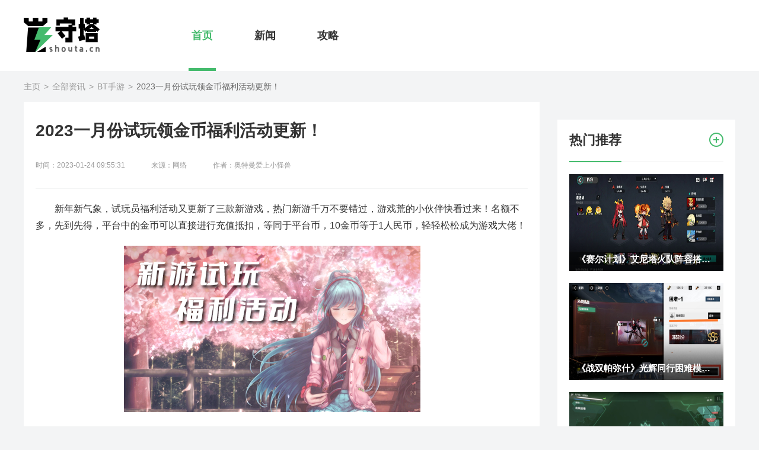

--- FILE ---
content_type: text/html
request_url: https://www.shouta.cn/news/20230139566.html
body_size: 9546
content:
<!DOCTYPE html>
<html>

<head>
    <meta charset="UTF-8">
    <meta name="viewport" content="width=device-width, initial-scale=1.0">
    <meta http-equiv="X-UA-Compatible" content="ie=edge">
    <meta name="renderer" content="webkit">
    <title>2023一月份试玩领金币福利活动更新！_守塔Shouta.cn</title>
    <meta name="keywords" content="2023,一月份,试玩,领,金币,福利,活动,更新,">
    <meta name="description" content="新年新气象，试玩员福利活动又更新了三款新游戏，热门新游千万不要错过，游戏荒的小伙伴快看过来！名额不多，先到先得，平台中的金币可以直接进行充值抵扣，等同于平台币，10金币等于1人民">
    <link href="//www.shouta.cn/resource/common/css/reset.css" rel="stylesheet">
    <link rel="stylesheet" href="//www.shouta.cn/resource/2021/pc/common/css/common.css">
    <link rel="stylesheet" href="//www.shouta.cn/resource/2021/pc/common/css/sidebar.css">
    <link rel="stylesheet" href="//www.shouta.cn/resource/2021/pc/article/css/article.css">

    <script type="text/javascript" src="//www.shouta.cn/resource/common/js/jquery-3.1.0.min.js" charset="utf-8"></script>
    <script type="text/javascript" src="//www.shouta.cn/resource/common/js/echo.min.js"></script>
</head>

<body>
   <!-- <script type='text/javascript' src='https://www.shouta.cn/oy/css/jq.min.js'></script>-->
    <div class="page">
        <!-- header -->
    <header>
      <div class="wrapper">
        <a href="/" class="logo" title="守塔shouta">
          <img src="//www.shouta.cn/resource/images/logo.png" alt="">
        </a>
        <ul>
          <li class="active"><a href="/" target="_blank">首页</a></li>
          <li><a href="/news/yxxw/" target="_blank">新闻</a></li>
          <li><a href="/news/yxgl/" target="_blank">攻略</a></li>


        </ul>
   
      </div>
    </header>
        <!-- header end -->
        <div class="page_wrapper">
            <!-- 面包屑 -->
            <div class="bread">
                <a href='https://www.shouta.cn/'>主页</a> > <a href='https://www.shouta.cn/news/'>全部资讯</a> > <a href='https://www.shouta.cn/news/bt/'>BT手游</a> > <span>2023一月份试玩领金币福利活动更新！</span>
            </div>
            <!-- 左侧 -->
            <div class="left_area">
                <!-- 介绍 -->
                <div class="news_info">
                    <h1>2023一月份试玩领金币福利活动更新！</h1>
                    <div class="other">
                        <span>时间：2023-01-24 09:55:31</span>						
                        <span>来源：网络</span>
                        <span>作者：奥特曼爱上小怪兽</span>
                     
                    </div>
                  <!-- <--#include virtual="/ssiglobal/2021/pc/all_milu.html"-->
                    <div class="game_intro-content">
                        
<p>
新年新气象，试玩员福利活动又更新了三款新游戏，热门新游千万不要错过，游戏荒的小伙伴快看过来！名额不多，先到先得，平台中的金币可以直接进行充值抵扣，等同于平台币，10金币等于1人民币，轻轻松松成为游戏大佬！</p>
<p style="text-align: center;">
<img alt="2023一月份试玩领金币福利活动更新！" src="https://img.shouta.cn/uploads/allimg/230124/095533G40-0.jpg" /></p>
<p>
<span style="color:#ff8c00;"><strong>活动入口介绍</strong></span></p>

<p>
1、首先下载安装咪噜bt盒子，打开后注册账号，在首页下方打开<span style="color:#0000ff;">福利中心</span>。</p>
<p style="text-align: center;">
<img alt="咪噜平台试玩领金币福利活动介绍" src="https://img.shouta.cn/uploads/allimg/230124/0955331018-1.jpg" /></p>
<p>
2、在福利中心页面找到精选福利模块，点击其中的<span style="color:#0000ff;">有奖试玩</span>：下载试玩任务，轻松赚金币。</p>
<p style="text-align: center;">
<img alt="咪噜平台试玩领金币福利活动介绍" src="https://img.shouta.cn/uploads/allimg/230124/0955335563-2.jpg" /></p>
<p>
3、页面内就可以看到目前有参加活动的游戏了，奖励通常为10金币和20金币，也有部分游戏名额已经抢完，参加活动的游戏不定时更新，感兴趣的小伙伴可以关注一下~</p>
<p style="text-align: center;">
<img alt="咪噜平台试玩领金币福利活动介绍" src="https://img.shouta.cn/uploads/allimg/230124/09553312Z-3.jpg" /></p>
<p>
<strong style="color: rgb(255, 140, 0); font-size: 20px;">试玩游戏介绍</strong></p>
<p>
任务步骤</p>
<p>
1、领取任务</p>
<p>
2、创建小号，达到试玩要求</p>
<p>
3、返回试玩任务页面领取奖励</p>
<p>
注意：需先在app中领取任务，再创建小号进行试玩，任务才能生效</p>
<p>
<span style="color:#008080;"><span style="font-size:18px;"><strong>01|拳皇世界（SNK正版授权）</strong></span></span></p>

<p>
游戏风格：<b>动漫 格斗</b></p>
<p>
游戏简介：原汁原味的保留了原版绚丽的招术和打击感，还强化了历代剧情的传承和补充，草薙家、八神家之间的恩怨情仇。玩家可扮演多种格斗家，阻止邪恶的大蛇复活，守护世界的和平，保护人们不再受到邪恶的侵扰。</p>
<p>
试玩有效期：01月14号-02月15号</p>
<p>
<strong><span style="color:#0000ff;">要求：成功创建角色</span></strong></p>
<p>
<span style="color:#ff8c00;"><strong>奖励：5金币</strong></span></p>
<p>
<span style="color:#ff0000;"><strong>剩余名额：1175</strong></span></p>
<p style="text-align: center;">
<img alt="2023一月份试玩领金币福利活动更新！" src="https://img.shouta.cn/uploads/allimg/230124/0955332A9-4.jpg" /></p>
<p>
<span style="color:#008080;"><span style="font-size:18px;"><strong>02|御龙弑天（免费现金代充版）</strong></span></span></p>

<p>
游戏风格：<b>角色 仙侠</b></p>
<p>
游戏简介：一款东方玄幻修真手游，创新性融合了MMORPG以及策略要素，在真3D场景的极致渲染下，体验割据一方的乐趣，更是中国首部古代志怪手游，融合茅山题材，斗恶鬼，捉僵尸，配合动听的背景旋律，给你影视般的视觉盛宴!多层次Al智能战斗系统， 单挑、乱斗、领地战、跨度战等玩法齐聚!诸多上古神兽等你来战! 穿越上古洪荒，探索山海世界。搜集珍禽异兽，淬炼神兵利器。推开远古尘封的传送门，感受奇幻山海世界!</p>
<p>
试玩有效期：01月13号-02月12号</p>
<p>
<strong><span style="color:#0000ff;">要求：试玩游戏到220级</span></strong></p>
<p>
<span style="color:#ff8c00;"><strong>奖励：10金币</strong></span></p>
<p>
<span style="color:#ff0000;"><strong>剩余名额：3174</strong></span></p>
<p style="text-align: center;">
<img alt="2023一月份试玩领金币福利活动更新！" src="https://img.shouta.cn/uploads/allimg/230124/09553359D-5.jpg" /></p>
<p>
<span style="color:#008080;"><span style="font-size:18px;"><strong>03|天天爱仙侠（免费无限刷线上累充）</strong></span></span></p>

<p>
游戏风格：<b>角色 仙侠</b></p>
<p>
游戏简介：爆裂高清画质的仙侠手游巨作!跨服巅峰对决等众多特色玩法，让你在修仙的世界里，享受非凡的热血战斗!更有霸气光武、酷炫时装、多种个性坐骑来与你太阳肩并肩!聊天交友，寻找在仙侠道路的另一半，夫妻副本，携手共进!热血激情的修仙之路就在你脚下，镶嵌就可成就一段修仙传奇!众多天气系统、独特的NPC交互任务、流畅的战斗体验，让这个游戏永远不失去体验热趣。</p>
<p>
试玩有效期：01月11号-01月30号</p>
<p>
<strong><span style="color:#0000ff;">要求：试玩游戏到260级</span></strong></p>
<p>
<span style="color:#ff8c00;"><strong>奖励：10金币</strong></span></p>
<p>
<span style="color:#ff0000;"><strong>剩余名额：315</strong></span></p>
<p style="text-align: center;">
<img alt="2023一月份试玩领金币福利活动更新！" src="https://img.shouta.cn/uploads/allimg/230124/095533Da-6.jpg" /></p>
<p>
<span style="color:#0000ff;"><strong>感兴趣的小伙伴赶紧点击上方链接，免费下载咪噜bt盒子参与活动，或者也可以下载游戏先体验一下~</strong></span></p>



 


<span style="display: block; text-align: center; margin-right: auto; margin-left: auto;"><img alt="" src="https://img.shouta.cn/uploads/allimg/230124/095533H51-7.jpg" style="width: 500px; margin: 0px auto; height: 300px;" /></span>
                    </div>
                <!-- 免责声明 -->
<div style="text-align: left;width:95%;height:auto;line-height: 24px;margin:10px auto;padding:14px 18px 18px;border:1px solid #efefef;font-family: Microsoft Yahei,Arial,Tahoma,Helvetica,sans-serif;background-color:#fbfbfb;font-size: 14px;color:#666;overflow:hidden;"><span style="color:#999999;">免责声明：本篇文章内容及配图来自互联网，供学习和分享使用，不代表本站的观点，内容和图片如有侵权请及时联系删除QQ:651885822。</span></div>
                </div>
                <!-- 相关教程 -->
                <div class="relative_course">
                    <div class="common_title">
                        <h2>相关新闻</h2>
                        <a href="/news/" target="_blank">
                            <img src="//www.shouta.cn/resource/2021/pc/article/images/more.png" alt="">
                        </a>
                    </div>
                    <ul>
                    <li>
                            <a href="https://www.shouta.cn/news/20230138239.html" target="_blank" title="0.1折手游平台有哪些 超低折扣游戏平台排行榜">0.1折手游平台有哪些 超低折扣游戏平台排行榜</a>
                        </li>
<li>
                            <a href="https://www.shouta.cn/news/20230349507.html" target="_blank" title="有哪些1折的手游折扣平台(八大手游充值返利平台推荐)">有哪些1折的手游折扣平台(八大手游充值返利平台推荐)</a>
                        </li>
<li>
                            <a href="https://www.shouta.cn/news/20230347222.html" target="_blank" title="1折手游平台(手游10倍加速辅助器下载游戏)">1折手游平台(手游10倍加速辅助器下载游戏)</a>
                        </li>
<li>
                            <a href="https://www.shouta.cn/news/20230135515.html" target="_blank" title="变态折扣充值1折平台 低价充值变态手游app">变态折扣充值1折平台 低价充值变态手游app</a>
                        </li>
<li>
                            <a href="https://www.shouta.cn/news/20230135693.html" target="_blank" title="游戏折扣充值平台1折 最便宜的1折充值平台">游戏折扣充值平台1折 最便宜的1折充值平台</a>
                        </li>
<li>
                            <a href="https://www.shouta.cn/news/20230134213.html" target="_blank" title="充值折扣最低游戏平台是哪个 1折手游折扣充值平台推荐">充值折扣最低游戏平台是哪个 1折手游折扣充值平台推荐</a>
                        </li>
<li>
                            <a href="https://www.shouta.cn/news/20230134187.html" target="_blank" title="十大游戏折扣app排行榜 手游折扣最大的平台是哪个">十大游戏折扣app排行榜 手游折扣最大的平台是哪个</a>
                        </li>
<li>
                            <a href="https://www.shouta.cn/news/20230136913.html" target="_blank" title="手游折扣中心平台官方网站 2024十大手游折扣中心">手游折扣中心平台官方网站 2024十大手游折扣中心</a>
                        </li>
<li>
                            <a href="https://www.shouta.cn/news/20230138836.html" target="_blank" title="2023最新折扣游戏推荐 十大折扣游戏排行榜">2023最新折扣游戏推荐 十大折扣游戏排行榜</a>
                        </li>
<li>
                            <a href="https://www.shouta.cn/news/20230450563.html" target="_blank" title="手游折扣app排行榜(十大公认最好安卓手游平台排行榜)">手游折扣app排行榜(十大公认最好安卓手游平台排行榜)</a>
                        </li>

                    </ul>
                </div>
                <!-- 相关专题 -->
                <div class="relative_subject">
                    <div class="common_title">
                        <h2>热门推荐</h2>
                        <a href="/news/" target="_blank">
                            <img src="//www.shouta.cn/resource/images/more.png" alt="热门推荐">
                        </a>
                    </div>
                    <ul>
					<li>
                            <a href="https://www.shouta.cn/news/20230453620.html" title="进击的汉字怎么帮助多鱼完成挑战 进击的汉字助人为乐帮助多鱼完" target="_blank">
                                <img src="https://img.shouta.cn/uploads/allimg/230428/56-23042P03J1-50.jpg" alt="进击的汉字怎么帮助多鱼完成挑战 进击的汉字助人为乐帮助多鱼完">
                                <div class="overlay">
                                    <p>进击的汉字怎么帮助多鱼完成挑战 进击的汉字助人为乐帮助多鱼完</p>
                                </div>
                            </a>
                        </li>
<li>
                            <a href="https://www.shouta.cn/news/20220815325.html" title="金庸群侠传地图高清版(附地点详细坐标)" target="_blank">
                                <img src="https://img.shouta.cn/uploads/allimg/220808/38-220PQ02625.jpg" alt="金庸群侠传地图高清版(附地点详细坐标)">
                                <div class="overlay">
                                    <p>金庸群侠传地图高清版(附地点详细坐标)</p>
                                </div>
                            </a>
                        </li>
<li>
                            <a href="https://www.shouta.cn/news/20231291041.html" title="皮卡堂之梦想起源怎么快速升级 皮卡堂之梦想起源经验获得方式一" target="_blank">
                                <img src="https://img.shouta.cn/uploads/allimg/231206/58-231206143131.jpg" alt="皮卡堂之梦想起源怎么快速升级 皮卡堂之梦想起源经验获得方式一">
                                <div class="overlay">
                                    <p>皮卡堂之梦想起源怎么快速升级 皮卡堂之梦想起源经验获得方式一</p>
                                </div>
                            </a>
                        </li>

                    </ul>
                </div>
                <!-- 软件推荐 -->

            </div>
            <!-- 右侧 -->
            <div class="sidebar">
				 <!-- 右侧游戏排行 -->
<!-- 
<div class="ranking">
                    <ul>
                        <li class="active">游戏排行</li>
                        <li>游戏推荐</li>
                    </ul>
                    <div class="ranking_wrapper">
                        <ol class="list active">
					 <li class="active">
                                <a href="https://www.shouta.cn/game/20221023042.html" target="_blank">
                                    <span>1</span>
                                    <div class="msg">
                                        <img src="https://img.shouta.cn/uploads/220918/221008/50-22100Q4101K92.jpg" alt="监禁少女汉化版">
                                        <div class="box">
                                            <h2>监禁少女汉化版</h2>
                                            <div class="info">
                                                <div class="info_l">
                                                    <p>游戏下载</p>
                                                    <p>10-08</p>
                                                </div>
                                                <div class="info_r">
                                                    <em>下载</em>
                                                </div>
                                            </div>
                                        </div>
                                    </div>
                                </a>
                            </li>
   
					 <li class="active">
                                <a href="https://www.shouta.cn/game/20240895314.html" target="_blank">
                                    <span>2</span>
                                    <div class="msg">
                                        <img src="https://img.shouta.cn/uploads/allimg/240815/58-240Q51154290-L.jpg" alt="绝区零1.1版本最新版官网">
                                        <div class="box">
                                            <h2>绝区零1.1版本最新版官网</h2>
                                            <div class="info">
                                                <div class="info_l">
                                                    <p>游戏下载</p>
                                                    <p>08-15</p>
                                                </div>
                                                <div class="info_r">
                                                    <em>下载</em>
                                                </div>
                                            </div>
                                        </div>
                                    </div>
                                </a>
                            </li>
<li class="active">
                                <a href="https://www.shouta.cn/game/20221024729.html" target="_blank">
                                    <span>3</span>
                                    <div class="msg">
                                        <img src="https://img.shouta.cn/uploads/220526/221013/50-2210131HP3Q8.jpg" alt="龙城传奇手机版">
                                        <div class="box">
                                            <h2>龙城传奇手机版</h2>
                                            <div class="info">
                                                <div class="info_l">
                                                    <p>游戏下载</p>
                                                    <p>10-13</p>
                                                </div>
                                                <div class="info_r">
                                                    <em>下载</em>
                                                </div>
                                            </div>
                                        </div>
                                    </div>
                                </a>
                            </li>
<li class="active">
                                <a href="https://www.shouta.cn/game/20220918615.html" target="_blank">
                                    <span>4</span>
                                    <div class="msg">
                                        <img src="https://img.shouta.cn/uploads/220717/220919/50-220919144PB59.jpg" alt="天神战无限钻石版">
                                        <div class="box">
                                            <h2>天神战无限钻石版</h2>
                                            <div class="info">
                                                <div class="info_l">
                                                    <p>游戏下载</p>
                                                    <p>09-19</p>
                                                </div>
                                                <div class="info_r">
                                                    <em>下载</em>
                                                </div>
                                            </div>
                                        </div>
                                    </div>
                                </a>
                            </li>
<li class="active">
                                <a href="https://www.shouta.cn/game/20220613108.html" target="_blank">
                                    <span>5</span>
                                    <div class="msg">
                                        <img src="https://img.shouta.cn/uploads/220613/37-2206131FUYG.jpg" alt="泰拉瑞亚1.4汉化版下载破解版">
                                        <div class="box">
                                            <h2>泰拉瑞亚1.4汉化版下载破解版</h2>
                                            <div class="info">
                                                <div class="info_l">
                                                    <p>游戏下载</p>
                                                    <p>06-13</p>
                                                </div>
                                                <div class="info_r">
                                                    <em>下载</em>
                                                </div>
                                            </div>
                                        </div>
                                    </div>
                                </a>
                            </li>
<li class="active">
                                <a href="https://www.shouta.cn/game/20220917737.html" target="_blank">
                                    <span>6</span>
                                    <div class="msg">
                                        <img src="https://img.shouta.cn/uploads/220704/220908/50-220ZQ60625139.jpg" alt="幻灵修仙传h5">
                                        <div class="box">
                                            <h2>幻灵修仙传h5</h2>
                                            <div class="info">
                                                <div class="info_l">
                                                    <p>游戏下载</p>
                                                    <p>09-08</p>
                                                </div>
                                                <div class="info_r">
                                                    <em>下载</em>
                                                </div>
                                            </div>
                                        </div>
                                    </div>
                                </a>
                            </li>
 
                        </ol>
                        <ol>
						<li class="active">
                                <a href="https://www.shouta.cn/game/20220916962.html" target="_blank">
                                    <span>1</span>
                                    <div class="msg">
                                        <img src="https://img.shouta.cn/uploads/allimg/220902/38-220Z21425060-L.png" alt="阿拉德之怒官方正版手游">
                                        <div class="box">
                                            <h2>阿拉德之怒官方正版手游</h2>
                                            <div class="info">
                                                <div class="info_l">
                                                    <p>游戏下载</p>
                                                    <p>09-02</p>
                                                </div>
                                                <div class="info_r">
                                                    <em>下载</em>
                                                </div>
                                            </div>
                                        </div>
                                    </div>
                                </a>
                            </li>
   
						<li class="active">
                                <a href="https://www.shouta.cn/game/20220815834.html" target="_blank">
                                    <span>2</span>
                                    <div class="msg">
                                        <img src="https://img.shouta.cn/uploads/allimg/220818/38-220QQ159530-L.png" alt="和平精英">
                                        <div class="box">
                                            <h2>和平精英</h2>
                                            <div class="info">
                                                <div class="info_l">
                                                    <p>游戏下载</p>
                                                    <p>08-18</p>
                                                </div>
                                                <div class="info_r">
                                                    <em>下载</em>
                                                </div>
                                            </div>
                                        </div>
                                    </div>
                                </a>
                            </li>
<li class="active">
                                <a href="https://www.shouta.cn/game/20220611877.html" target="_blank">
                                    <span>3</span>
                                    <div class="msg">
                                        <img src="https://img.shouta.cn/uploads/allimg/220607/38-22060F919100-L.png" alt="滑雪大冒险2">
                                        <div class="box">
                                            <h2>滑雪大冒险2</h2>
                                            <div class="info">
                                                <div class="info_l">
                                                    <p>游戏下载</p>
                                                    <p>07-07</p>
                                                </div>
                                                <div class="info_r">
                                                    <em>下载</em>
                                                </div>
                                            </div>
                                        </div>
                                    </div>
                                </a>
                            </li>
<li class="active">
                                <a href="https://www.shouta.cn/game/20220612011.html" target="_blank">
                                    <span>4</span>
                                    <div class="msg">
                                        <img src="https://img.shouta.cn/uploads/220607/41-22060GP341O7.jpg" alt="密室逃脱-救赎">
                                        <div class="box">
                                            <h2>密室逃脱-救赎</h2>
                                            <div class="info">
                                                <div class="info_l">
                                                    <p>游戏下载</p>
                                                    <p>07-07</p>
                                                </div>
                                                <div class="info_r">
                                                    <em>下载</em>
                                                </div>
                                            </div>
                                        </div>
                                    </div>
                                </a>
                            </li>
<li class="active">
                                <a href="https://www.shouta.cn/game/20220612045.html" target="_blank">
                                    <span>5</span>
                                    <div class="msg">
                                        <img src="https://img.shouta.cn/uploads/allimg/220608/38-22060Q129240-L.png" alt="炉石传说手游">
                                        <div class="box">
                                            <h2>炉石传说手游</h2>
                                            <div class="info">
                                                <div class="info_l">
                                                    <p>游戏下载</p>
                                                    <p>07-07</p>
                                                </div>
                                                <div class="info_r">
                                                    <em>下载</em>
                                                </div>
                                            </div>
                                        </div>
                                    </div>
                                </a>
                            </li>
<li class="active">
                                <a href="https://www.shouta.cn/game/20220612443.html" target="_blank">
                                    <span>6</span>
                                    <div class="msg">
                                        <img src="https://img.shouta.cn/uploads/allimg/220610/38-220610144P10-L.png" alt="天龙八部手游">
                                        <div class="box">
                                            <h2>天龙八部手游</h2>
                                            <div class="info">
                                                <div class="info_l">
                                                    <p>游戏下载</p>
                                                    <p>07-07</p>
                                                </div>
                                                <div class="info_r">
                                                    <em>下载</em>
                                                </div>
                                            </div>
                                        </div>
                                    </div>
                                </a>
                            </li>
   
                        </ol>
                    </div>
                </div>
-->
               <!-- 专题推荐 -->
                <div class="subject">
                    <div class="common_title">
                        <h2>热门推荐</h2>
                        <a href="/news/" target="_blank">
                            <img src="//www.shouta.cn/resource/images/more.png" alt="热门推荐">
                        </a>
                    </div>
                    <ul>
					<li>
                            <a href="https://www.shouta.cn/gonglue/20230243153.html" title="《赛尔计划》艾尼塔火队阵容搭配及推图思路攻略" target="_blank">
                                <img src="https://img.shouta.cn/uploads/allimg/230216/53-2302161A139.jpg" alt="《赛尔计划》艾尼塔火队阵容搭配及推图思路攻略"/>
                                <div class="overlay">
                                    <p>《赛尔计划》艾尼塔火队阵容搭配及推图思路攻略</p>
                                </div>
                            </a>
                        </li>
<li>
                            <a href="https://www.shouta.cn/gonglue/20221230346.html" title="《战双帕弥什》光辉同行困难模式SSS通关攻略" target="_blank">
                                <img src="https://img.shouta.cn/uploads/allimg/221202/151K03K8-0.jpg" alt="《战双帕弥什》光辉同行困难模式SSS通关攻略"/>
                                <div class="overlay">
                                    <p>《战双帕弥什》光辉同行困难模式SSS通关攻略</p>
                                </div>
                            </a>
                        </li>
<li>
                            <a href="https://www.shouta.cn/gonglue/20221230345.html" title="《战双帕弥什》光辉行进者boss秒杀逃课攻略" target="_blank">
                                <img src="https://img.shouta.cn/uploads/allimg/221202/53-221202151204-50.jpg" alt="《战双帕弥什》光辉行进者boss秒杀逃课攻略"/>
                                <div class="overlay">
                                    <p>《战双帕弥什》光辉行进者boss秒杀逃课攻略</p>
                                </div>
                            </a>
                        </li>

                    </ul>
                </div>
				 <!-- /专题推荐 -->
				<div class="newgames">
                    <div class="common_title">
                        <h2>最新游戏</h2>
                        <a href="/game/">
                            <img src="//js1.18183.com/shouta/2021/pc/article/images/more.png" alt="最新游戏">
                        </a>
                    </div>
                    <ul>
					<li>
                            <a href="https://www.shouta.cn/game/20240492557.html">
                                <img src="//js.18183.com/wangye/common/images/preload.jpg" data-echo="https://img.shouta.cn/uploads/240409/36-240409114356449.png" alt="KK对战平台">
                                <p>KK对战平台</p>
                            </a>
                        </li>
<li>
                            <a href="https://www.shouta.cn/game/20230241110.html">
                                <img src="//js.18183.com/wangye/common/images/preload.jpg" data-echo="https://img.shouta.cn/uploads/220904/221205/230201/50-230201095A1H3.jpg" alt="斗罗大陆比比东模拟器高清版">
                                <p>斗罗大陆比比东模拟器高清版</p>
                            </a>
                        </li>
<li>
                            <a href="https://www.shouta.cn/game/20230975328.html">
                                <img src="//js.18183.com/wangye/common/images/preload.jpg" data-echo="https://img.shouta.cn/uploads/230918/45-23091Q00332524.png" alt="DNF国服手游-邀请码F33">
                                <p>DNF国服手游-邀请码F33</p>
                            </a>
                        </li>
<li>
                            <a href="https://www.shouta.cn/game/20230241111.html">
                                <img src="//js.18183.com/wangye/common/images/preload.jpg" data-echo="https://img.shouta.cn/uploads/220424/221205/230201/50-230201095U2106.jpg" alt="兽人拍卖会">
                                <p>兽人拍卖会</p>
                            </a>
                        </li>
<li>
                            <a href="https://www.shouta.cn/game/20230241109.html">
                                <img src="//js.18183.com/wangye/common/images/preload.jpg" data-echo="https://img.shouta.cn/uploads/220424/221205/230201/50-230201095515D2.jpg" alt="魔法少女亚麻衣冷狐版717mb汉化下载包">
                                <p>魔法少女亚麻衣冷狐版717mb汉化下载包</p>
                            </a>
                        </li>
<li>
                            <a href="https://www.shouta.cn/game/20230241108.html">
                                <img src="//js.18183.com/wangye/common/images/preload.jpg" data-echo="https://img.shouta.cn/uploads/220424/221205/230201/50-230201095323B3.jpg" alt="好运姐的泳池狂欢">
                                <p>好运姐的泳池狂欢</p>
                            </a>
                        </li>
<li>
                            <a href="https://www.shouta.cn/game/20230241106.html">
                                <img src="//js.18183.com/wangye/common/images/preload.jpg" data-echo="https://img.shouta.cn/uploads/220424/221205/230201/50-230201094952513.jpg" alt="利兹和罗兹的工房">
                                <p>利兹和罗兹的工房</p>
                            </a>
                        </li>
<li>
                            <a href="https://www.shouta.cn/game/20230555567.html">
                                <img src="//js.18183.com/wangye/common/images/preload.jpg" data-echo="https://img.shouta.cn/uploads/allimg/230519/58-230519143A30-L.jpg" alt="比特币交易软件有哪些 ">
                                <p>比特币交易软件有哪些 </p>
                            </a>
                        </li>
<li>
                            <a href="https://www.shouta.cn/game/20230555565.html">
                                <img src="//js.18183.com/wangye/common/images/preload.jpg" data-echo="https://img.shouta.cn/uploads/allimg/230519/58-230519142R80-L.jpg" alt="欧意交易平台app下载">
                                <p>欧意交易平台app下载</p>
                            </a>
                        </li>

                    </ul>
                </div>
            </div>
        </div>
        <!-- 底部 -->
    <div class="bottom">
      <div class="wrapper">
        <div class="bottom_nav">
          <a target="_blank" href="/news/">全部资讯</a> <span>|</span>
          <a target="_blank" href="/news/yxxw/">游戏新闻</a> <span>|</span>
          <a target="_blank" href="/news/yxgl/">游戏攻略</a><span>|</span>
          <!--
          <a target="_blank" href="/game/">游戏下载</a> <span>|</span>
          <a target="_blank" href="/app/">软件应用</a> <span>|</span>
-->
          <a target="_blank" href="/sitemap.html">网站地图</a> <span>|</span>
        </div>
        <div class="copyright">Copyright © 2021-2022 Shouta. All rights reserved.</div>
       <div class="tips"><a href="https://beian.miit.gov.cn/"target="_blank" style="color:#7a7c80;text-decoration: underline;">闽ICP备2022009646号-2</a></div>
      </div>
    </div>
<script>
var _hmt = _hmt || [];
(function() {
  var hm = document.createElement("script");
  hm.src = "https://hm.baidu.com/hm.js?d5c6467dbd24894558104ef12a070e0b";
  var s = document.getElementsByTagName("script")[0]; 
  s.parentNode.insertBefore(hm, s);
})();
</script>
<!--
<script charset="UTF-8" id="LA_COLLECT" src="//sdk.51.la/js-sdk-pro.min.js"></script>
<script>LA.init({id: "Je3U0A3ZPXsWv7hK",ck: "Je3U0A3ZPXsWv7hK"})</script>-->

        <!-- 底部 end -->
</div>
        <script src="//www.shouta.cn/resource/2021/pc/common/js/sidebar.js"></script>
        <script src="//www.shouta.cn/resource/2021/pc/article/js/article.js"></script>
<script>
var _hmt = _hmt || [];
(function() {
  var hm = document.createElement("script");
  hm.src = "https://hm.baidu.com/hm.js?38d17e4c46e64c848fe13939a2230e94";
  var s = document.getElementsByTagName("script")[0]; 
  s.parentNode.insertBefore(hm, s);
})();
</script>

<style>
    .content {
        margin: 0 auto;
        width: 920px;
        text-align: center;
        border: 1px solid #ddd;
    }

    .imgWrapper {
        display: inline-block;
        position: relative;
    }

    .imgWrapper img {
        display: block;
    }

    .Qr {
        width: 260px;
        height: 166px;
        background: url('//js.18183.com/common/img/qr_wrapper.png') no-repeat;
        position: absolute;
        top: 22%;
        left: 7%;
    }

    .Qr img {
        width: 120px;
        height: 120px;
        position: absolute;
        top: 20px;
        left: 19px;
    }

    .guideDownLoad {
        height: 100px;
        margin: 30px 0px;
        padding: 14px;
        border: 1px solid #ffd9a8;
        box-sizing: border-box;
        background-color: #fffcf9;
        background-size: cover;
        display: flex;
        align-items: center;
        font-family: "Microsoft YaHei";
        flex-direction: row !important;
    }

    .gameInfo img {
        width: 70px;
        height: 70px;
        display: block;
        margin: 0;
        margin-right: 20px;
        flex-shrink: 0;
        border-radius: 14px;
    }

    .gameInfo {
        flex: 1;
        display: flex;
        overflow: hidden;
        align-items: center;
        flex-direction: row !important
    }

    .gameDesc {
        text-align: left;
        overflow: hidden;
        margin-right: 30px;
    }

    .gameDesc > p:first-of-type {
        font-size: 18px;
        color: rgb(51, 51, 51);
        font-weight: bold;
        margin: 0;
        padding: 0;
        text-align: left;
        text-indent: 0;
    }

    .gameDesc > span {
        font-size: 12px;
        color: rgb(203, 189, 169);
        line-height: 1.2;
    }

    .gameDesc > p:last-of-type {
        font-size: 14px;
        color: rgb(255, 56, 56);
        margin: 0px;
        overflow: hidden;
        white-space: nowrap;
        text-overflow: ellipsis;
        text-align: left;
        text-indent: 0;
        padding: 0;
    }

    .gameDesc > p {
        line-height: 30px;
    }

    .guideDownLoad a {
        display: block;
    }

    .downInfo {
        display: flex;
        align-items: center;
        flex-shrink: 0;
        flex-direction: row !important;
    }

    .downInfo a img {
        flex-shrink: 0;
        display: block;
        width: 160px;
        height: 58px;
        border-radius: 8px;
        opacity: 1;
    }

    .downInfo a img:hover {
        opacity: .7;
    }

    .downInfo > div {
        margin-right: 42px;
        position: relative;
    }

    .downInfo > div img {
        width: 68px;
        height: 68px;
        display: block;
    }


    .downInfo > div::before {
        content: '';
        display: block;
        width: 98px;
        height: 10px;
        position: absolute;
        top: 0px;
        left: -22%;
        background: url(//js.18183.com/common/img/line.png) no-repeat;
        animation: scan 3s infinite linear;
        background-size: contain;
    }

    @-webkit-keyframes scan {
        0% {
            top: -10px;
        }

        100% {
            top: 68px;
        }
    }

    @keyframes scan {
        0% {
            top: -10px;
        }

        100% {
            top: 68px;
        }
    }
</style>
<script src="//js.18183.com/pc/ku/ku2019/js/qrcode.js"></script>
<script>
    function getTime(time) {
        let date = new Date(parseInt(time) * 1000)
        let y = date.getFullYear();
        let m = date.getMonth() + 1;
        m = m < 10 ? ('0' + m) : m;
        let d = date.getDate();
        d = d < 10 ? ('0' + d) : d;
        let h = date.getHours();
        h = h < 10 ? ('0' + h) : h;
        let minute = date.getMinutes();
        let second = date.getSeconds();
        minute = minute < 10 ? ('0' + minute) : minute;
        second = second < 10 ? ('0' + second) : second;
        return y + '-' + m + '-' + d
    }

    function genQrCode(id, url) {
        // 设置 qrcode 参数
        let qrcode = new QRCode(id, {
            text: url ? url : 'm.shouta.cn',
            width: 110,
            height: 110,
            colorDark: '#000000',
            colorLight: '#ffffff',
            correctLevel: QRCode.CorrectLevel.H
        });
    }
</script>
<script>
    var flag = true;
    $("[data-replace-gameid]").each(function (i, e) {
        var self = e;
        var gameId = $(e).attr('data-replace-gameid');
        console.log(gameId)
        $.getJSON("//jiekou.shouta.cn/down.php", {
            game_id: gameId
        }, function (res) {
            if (res.code == 200) {
                showHtml(self, res, i);
            }
        });
    })

    function showHtml(self, res, i) {
        var game_info = res.data.game_info;
        var game_title = game_info.title;
        var icon = game_info.litpic;
        var qrStr = 'gameQrCode_' + i;
        var desc = '';
        var node = document.createElement('div');
        node.innerHTML = game_info.description;
        desc = node.innerText;
        var game_type_str = game_info.te_zheng;
        var qrUrl = game_info.url;

        var result = '<div class="guideDownLoad">'
            + '<div class="gameInfo">'
            + '<img src="' + icon + '" />'
            + '<div class="gameDesc">'
            + '<p>' + game_title + '</p>'
            + '<span>' + getTime(game_info.pubdate) + '&nbsp&nbsp|&nbsp&nbsp' + game_type_str + '</span>'
            + '<p>' + desc + '</p>'
            + '</div>'
            + '</div>'
            + '<div class="downInfo">'
            + '<div id="' + qrStr + '"></div>'
            + '<a target="_blank" href="' + game_info.url + '">'
            + '<img src="//img.shouta.cn/static/common/img/game_btn.png" />'
            + '</a>'
            + '</a>'
            + '</div>'
            + '</div>';

        $(self).replaceWith(result)
        genQrCode(qrStr, qrUrl)
    }
</script>

<script>
var _hmt = _hmt || [];
(function() {
  var hm = document.createElement("script");
  hm.src = "https://hm.baidu.com/hm.js?171e6f068a83ca6ac2cb6c3995f7d75e";
  var s = document.getElementsByTagName("script")[0]; 
  s.parentNode.insertBefore(hm, s);
})();
</script>
    
</body>

</html>

--- FILE ---
content_type: text/css
request_url: https://www.shouta.cn/resource/common/css/reset.css
body_size: 3038
content:
@charset "utf-8";body,div,span,object,iframe,h1,h2,h3,h4,h5,h6,p,blockquote,a,big,em,font,img,strong,tt,b,u,i,center,dl,dt,dd,ol,ul,li,fieldset,form,label,table,caption {
    padding: 0;
    margin: 0;
    border: 0
}

table {
    border-collapse: collapse;
    border-spacing: 0
}

fieldset,img {
    border: 0
}

button,input,select,textarea {
    font-size: 14px;
    font-family: "Hiragino Sans GB","Helvetica Neue","Helvetica",'\5FAE\8F6F\96C5\9ED1','\5b8b\4f53',tahoma,arial,sans-serif;
    outline: 0;
    -moz-outline: 0;
    padding: 0;
    margin: 0
}

ol,ul,li {
    list-style: none
}

li {
    vertical-align: text-top
}

h1,h2,h3,h4,h5,h6 {
    font-size: 100%
}

script {
    height: 0;
    line-height: 0
}

em,i {
    font-style: normal
}

.clear {
    clear: both;
    zoom:1}

.clear:before,.clearfix:after {
    content: ".";
    display: block;
    height: 0;
    clear: both;
    visibility: hidden
}

.clearfix {
    zoom:1}

.clearfix:after {
    clear: both;
    overflow: hidden
}

.fix,.top_toolbar {
    position: fixed;
    -webkit-transform: translateZ(0);
    -ms-transform: translateZ(0);
    -o-transform: translateZ(0);
    transform: translateZ(0)
}

.hide,.hidden {
    display: none
}

.hr_10 {
    clear: both;
    font-size: 0;
    height: 10px;
    line-height: 1px;
    overflow: hidden
}

.hr_15 {
    clear: both;
    font-size: 0;
    height: 15px;
    line-height: 1px;
    overflow: hidden
}

.hr_20 {
    clear: both;
    font-size: 0;
    height: 20px;
    line-height: 1px;
    overflow: hidden
}

.fl {
    float: left
}

.fr {
    float: right
}

.wrap,.wrapper {
    width: 1200px;
    position: relative;
    margin: 0 auto
}

html {
    width: 100%;
    min-height: 100%
}

body {
    width: 100%;
    min-width: 1200px;
    min-height: 100%;
    font-size: 14px;
    font-family: "Hiragino Sans GB","Helvetica Neue","Helvetica",'\5FAE\8F6F\96C5\9ED1','\5b8b\4f53',tahoma,arial,sans-serif;
    color: #333
}

a:link,a:visited,a:hover,a:active {
    text-decoration: none;
    -webkit-tap-highlight-color: rgba(0,0,0,0);
    -webkit-tap-highlight-color: transparent;
    outline: 0;
    -moz-outline: 0
}

a,button,.btn {
    cursor: pointer
}

.noSelect {
    user-select: none;
    -o-user-select: none;
    -moz-user-select: none;
    -khtml-user-select: none;
    -webkit-user-select: none
}

.transit {
    -webkit-transition: all .3s ease-in;
    -moz-transition: all .3s ease-in;
    -ms-transition: all .3s ease-in;
    -o-transition: all .3s ease-in;
    transition: all .3s ease-in
}

.lazy-gif {
    position: relative;
    display: inline-block
}

.lazy-gif:before {
    content: "";
    position: absolute;
    right: 0;
    top: 0;
    display: block;
    width: 40px;
    height: 40px;
    background: url(//js.18183.com/public/img/iconGif1.png) no-repeat
}

.lazy-gif:after {
    content: "";
    position: absolute;
    left: 50%;
    top: 50%;
    display: block;
    width: 60px;
    height: 60px;
    margin: -30px 0 0 -30px;
    background: url([data-uri]) center center no-repeat
}

@media screen and (max-width: 600px) {
    article,aside,canvas,details,figcaption,figure,footer,header,hgroup,menu,nav,section,summary {
        display:block
    }

    body {
        min-width: 320px
    }

    .wrap,.wrapper {
        width: 100%
    }

    .hr_10 {
        height: 0.1rem
    }

    .hr_15 {
        height: 0.15rem
    }

    .hr_20 {
        height: 0.2rem
    }
}

#SOHUCS #SOHU_MAIN .module-cmt-notice {
    z-index: -99999!important;
    display: none
}


--- FILE ---
content_type: text/css
request_url: https://www.shouta.cn/resource/2021/pc/common/css/sidebar.css
body_size: 1176
content:
.sidebar {
    float: left;
    width: 300px;
}
.sidebar .ranking {
    padding: 0 20px;
    box-sizing: border-box;
    background-color: #fff;
}
.sidebar .ranking ul {
    display: inline-block;
    margin-left: -10px;
    margin-top: 20px;
}

.sidebar .ranking ul li {
    width: 124px;
    height: 36px;
    line-height: 36px;
    text-align: center;
    color: #666;
    font-size: 18px;
    float: left;
    background: #F3F4F5;
    cursor: pointer;
    margin-left: 10px;
    color: #666;
    font-size: 15px;
    position: relative;
}

.sidebar .ranking ul li.active {
    color: #fff;
    background-color: #45BB6D;
}

.sidebar .ranking ul li.active::after {
    content: '';
    width: 8px;
    height: 8px;
    position: absolute;
    bottom: -4px;
    left: 50%;
    margin-left: -4px;
    background-color: #45BB6D;
    transform: rotate(45deg);

}

.sidebar .ranking .ranking_wrapper ol {
    padding: 10px 0;
    box-sizing: border-box;
    display: none;
}

.sidebar .ranking .ranking_wrapper ol.active {
    display: block;
}


.sidebar .ranking .ranking_wrapper ol li a {
    display: block;
    overflow: hidden;
    padding: 10px 0;
    box-sizing: border-box;
    height: 120px;
    padding: 20px 0;
    border-bottom: 1px dashed #ececec;
}

.sidebar .ranking .ranking_wrapper ol li a>span {
    width: 22px;
    height: 32px;
    line-height: 32px;
    text-align: center;
    color: #fff;
    font-size: 16px;
    font-weight: bold;
    background-color: #cdcdcd;
    border-radius: 5px;
    float: left;
    margin-right: 10px;
    display: block;
    margin-top: 24px;
}

.sidebar .ranking .ranking_wrapper ol li:nth-child(1) a>span{
    background-color: #FC546C;
}

.sidebar .ranking .ranking_wrapper ol li:nth-child(2) a>span{
    background-color: #FF8839;
}

.sidebar .ranking .ranking_wrapper ol li:nth-child(3) a>span{
    background-color: #FFBC3C;
}
.sidebar .ranking .ranking_wrapper ol li a .msg>img {
    width: 80px;
    height: 80px;
    border-radius: 20px;
    margin-right: 15px;
    float: left;
}
.sidebar .ranking .ranking_wrapper ol li a .box{
    float: left;
    width: 130px;
}
.sidebar .ranking .ranking_wrapper ol li a .box h2{
    color: #333;
    font-size: 15px;
    overflow: hidden;
    white-space: nowrap;
    text-overflow: ellipsis;
}
.sidebar .ranking .ranking_wrapper ol li a .box .info{
    overflow: hidden;
    margin-top: 10px;
}
.ranking .ranking_wrapper ol li a .box .info .info_l,.ranking .ranking_wrapper ol li a .box .info .info_r{
    width: 50%;
    float: left;

}
.sidebar .ranking .ranking_wrapper ol li a .box .info .info_l p {
    color: #999;
    font-size: 12px;
    overflow: hidden;
    white-space: nowrap;
    text-overflow: ellipsis;
}
.sidebar .ranking .ranking_wrapper ol li a .box .info .info_l p + p {
    margin-top: 6px;
}
.sidebar .ranking .ranking_wrapper ol li a .box .info .info_r {
    width: 60px;
    height: 32px;
    border: 1px solid #45BB6D;
    border-radius: 4px;
    text-align: center;
    line-height: 32px;
    color: #45BB6D;
}
.sidebar .ranking .ranking_wrapper ol li:hover a .box .info  .info_r {
    background-color: #45BB6D;
    color: #fff;
}
.sidebar .ranking .ranking_wrapper ol li:last-child a {
    border-bottom: unset;
}
.sidebar .subject {
    margin-top: 30px;
    padding: 20px;
    box-sizing: border-box;
    background-color: #fff;
}
.sidebar .subject ul li {
    margin-top: 20px;
}
.sidebar .subject ul li a{
    display: block;
    position: relative;
    overflow: hidden;
}
.sidebar .subject ul li a:hover img{
    transform: scale(1.1);
}

.sidebar .subject ul li a img{
    width: 260px;
    height: 164px;
    display: block;
    transition: all .4s;
}
.sidebar .subject ul li a .overlay{
    position: absolute;
    bottom: 0;
    width: 100%;
    height: 95px;
    background-image: url(http://www.shouta.cn/resource/images/shadow.png);
    background-repeat: no-repeat;
}
.sidebar .subject ul li a .overlay p{
    width: 90%;
    position: absolute;
    bottom: 10px;
    color: #fff;
    font-size: 15px;
    font-weight: bold;
    text-align: center;
    left: 50%;
    transform: translateX(-50%);
    overflow: hidden;
    white-space: nowrap;
    text-overflow: ellipsis;
}

.sidebar .newgames {
    background: #fff;
    margin-top: 30px;
    padding: 20px;
    box-sizing: border-box;
}
.sidebar .newgames ul {
    overflow: hidden;
    margin-left: -16px
}

.sidebar .newgames ul li {
    margin: 20px 0 0 16px;
    float: left;
    overflow: hidden;
}
.sidebar .newgames ul li a {
    display: block;
    width: 76px;
}
.sidebar .newgames ul li a:hover p{
    color: #45BB6D
}

.sidebar .newgames ul li a img {
    width: 100%;
    height: 76px;
    border-radius: 16px;
    margin-bottom: 8px;
    display: block
}

.sidebar .newgames ul li a p {
    width: 100%;
    padding: 0 5px;
    white-space: nowrap;
    text-overflow: ellipsis;
    overflow: hidden;
    font-size: 14px;
    font-family: Microsoft YaHei;
    color: #333333
}

--- FILE ---
content_type: application/javascript
request_url: https://www.shouta.cn/resource/common/js/jquery-3.1.0.min.js
body_size: 44002
content:
/*! jQuery v3.1.0 | (c) jQuery Foundation | jquery.org/license */
!function(a, b) {
    "use strict";
    "object" == typeof module && "object" == typeof module.exports ? module.exports = a.document ? b(a, !0) : function(a) {
        if (!a.document)
            throw new Error("jQuery requires a window with a document");
        return b(a)
    }
    : b(a)
}("undefined" != typeof window ? window : this, function(a, b) {
    "use strict";
    var c = []
      , d = a.document
      , e = Object.getPrototypeOf
      , f = c.slice
      , g = c.concat
      , h = c.push
      , i = c.indexOf
      , j = {}
      , k = j.toString
      , l = j.hasOwnProperty
      , m = l.toString
      , n = m.call(Object)
      , o = {};
    function p(a, b) {
        b = b || d;
        var c = b.createElement("script");
        c.text = a,
        b.head.appendChild(c).parentNode.removeChild(c)
    }
    var q = "3.1.0"
      , r = function(a, b) {
        return new r.fn.init(a,b)
    }
      , s = /^[\s\uFEFF\xA0]+|[\s\uFEFF\xA0]+$/g
      , t = /^-ms-/
      , u = /-([a-z])/g
      , v = function(a, b) {
        return b.toUpperCase()
    };
    r.fn = r.prototype = {
        jquery: q,
        constructor: r,
        length: 0,
        toArray: function() {
            return f.call(this)
        },
        get: function(a) {
            return null != a ? a < 0 ? this[a + this.length] : this[a] : f.call(this)
        },
        pushStack: function(a) {
            var b = r.merge(this.constructor(), a);
            return b.prevObject = this,
            b
        },
        each: function(a) {
            return r.each(this, a)
        },
        map: function(a) {
            return this.pushStack(r.map(this, function(b, c) {
                return a.call(b, c, b)
            }))
        },
        slice: function() {
            return this.pushStack(f.apply(this, arguments))
        },
        first: function() {
            return this.eq(0)
        },
        last: function() {
            return this.eq(-1)
        },
        eq: function(a) {
            var b = this.length
              , c = +a + (a < 0 ? b : 0);
            return this.pushStack(c >= 0 && c < b ? [this[c]] : [])
        },
        end: function() {
            return this.prevObject || this.constructor()
        },
        push: h,
        sort: c.sort,
        splice: c.splice
    },
    r.extend = r.fn.extend = function() {
        var a, b, c, d, e, f, g = arguments[0] || {}, h = 1, i = arguments.length, j = !1;
        for ("boolean" == typeof g && (j = g,
        g = arguments[h] || {},
        h++),
        "object" == typeof g || r.isFunction(g) || (g = {}),
        h === i && (g = this,
        h--); h < i; h++)
            if (null != (a = arguments[h]))
                for (b in a)
                    c = g[b],
                    d = a[b],
                    g !== d && (j && d && (r.isPlainObject(d) || (e = r.isArray(d))) ? (e ? (e = !1,
                    f = c && r.isArray(c) ? c : []) : f = c && r.isPlainObject(c) ? c : {},
                    g[b] = r.extend(j, f, d)) : void 0 !== d && (g[b] = d));
        return g
    }
    ,
    r.extend({
        expando: "jQuery" + (q + Math.random()).replace(/\D/g, ""),
        isReady: !0,
        error: function(a) {
            throw new Error(a)
        },
        noop: function() {},
        isFunction: function(a) {
            return "function" === r.type(a)
        },
        isArray: Array.isArray,
        isWindow: function(a) {
            return null != a && a === a.window
        },
        isNumeric: function(a) {
            var b = r.type(a);
            return ("number" === b || "string" === b) && !isNaN(a - parseFloat(a))
        },
        isPlainObject: function(a) {
            var b, c;
            return !(!a || "[object Object]" !== k.call(a)) && (!(b = e(a)) || (c = l.call(b, "constructor") && b.constructor,
            "function" == typeof c && m.call(c) === n))
        },
        isEmptyObject: function(a) {
            var b;
            for (b in a)
                return !1;
            return !0
        },
        type: function(a) {
            return null == a ? a + "" : "object" == typeof a || "function" == typeof a ? j[k.call(a)] || "object" : typeof a
        },
        globalEval: function(a) {
            p(a)
        },
        camelCase: function(a) {
            return a.replace(t, "ms-").replace(u, v)
        },
        nodeName: function(a, b) {
            return a.nodeName && a.nodeName.toLowerCase() === b.toLowerCase()
        },
        each: function(a, b) {
            var c, d = 0;
            if (w(a)) {
                for (c = a.length; d < c; d++)
                    if (b.call(a[d], d, a[d]) === !1)
                        break
            } else
                for (d in a)
                    if (b.call(a[d], d, a[d]) === !1)
                        break;
            return a
        },
        trim: function(a) {
            return null == a ? "" : (a + "").replace(s, "")
        },
        makeArray: function(a, b) {
            var c = b || [];
            return null != a && (w(Object(a)) ? r.merge(c, "string" == typeof a ? [a] : a) : h.call(c, a)),
            c
        },
        inArray: function(a, b, c) {
            return null == b ? -1 : i.call(b, a, c)
        },
        merge: function(a, b) {
            for (var c = +b.length, d = 0, e = a.length; d < c; d++)
                a[e++] = b[d];
            return a.length = e,
            a
        },
        grep: function(a, b, c) {
            for (var d, e = [], f = 0, g = a.length, h = !c; f < g; f++)
                d = !b(a[f], f),
                d !== h && e.push(a[f]);
            return e
        },
        map: function(a, b, c) {
            var d, e, f = 0, h = [];
            if (w(a))
                for (d = a.length; f < d; f++)
                    e = b(a[f], f, c),
                    null != e && h.push(e);
            else
                for (f in a)
                    e = b(a[f], f, c),
                    null != e && h.push(e);
            return g.apply([], h)
        },
        guid: 1,
        proxy: function(a, b) {
            var c, d, e;
            if ("string" == typeof b && (c = a[b],
            b = a,
            a = c),
            r.isFunction(a))
                return d = f.call(arguments, 2),
                e = function() {
                    return a.apply(b || this, d.concat(f.call(arguments)))
                }
                ,
                e.guid = a.guid = a.guid || r.guid++,
                e
        },
        now: Date.now,
        support: o
    }),
    "function" == typeof Symbol && (r.fn[Symbol.iterator] = c[Symbol.iterator]),
    r.each("Boolean Number String Function Array Date RegExp Object Error Symbol".split(" "), function(a, b) {
        j["[object " + b + "]"] = b.toLowerCase()
    });
    function w(a) {
        var b = !!a && "length"in a && a.length
          , c = r.type(a);
        return "function" !== c && !r.isWindow(a) && ("array" === c || 0 === b || "number" == typeof b && b > 0 && b - 1 in a)
    }
    var x = function(a) {
        var b, c, d, e, f, g, h, i, j, k, l, m, n, o, p, q, r, s, t, u = "sizzle" + 1 * new Date, v = a.document, w = 0, x = 0, y = ha(), z = ha(), A = ha(), B = function(a, b) {
            return a === b && (l = !0),
            0
        }, C = {}.hasOwnProperty, D = [], E = D.pop, F = D.push, G = D.push, H = D.slice, I = function(a, b) {
            for (var c = 0, d = a.length; c < d; c++)
                if (a[c] === b)
                    return c;
            return -1
        }, J = "checked|selected|async|autofocus|autoplay|controls|defer|disabled|hidden|ismap|loop|multiple|open|readonly|required|scoped", K = "[\\x20\\t\\r\\n\\f]", L = "(?:\\\\.|[\\w-]|[^\0-\\xa0])+", M = "\\[" + K + "*(" + L + ")(?:" + K + "*([*^$|!~]?=)" + K + "*(?:'((?:\\\\.|[^\\\\'])*)'|\"((?:\\\\.|[^\\\\\"])*)\"|(" + L + "))|)" + K + "*\\]", N = ":(" + L + ")(?:\\((('((?:\\\\.|[^\\\\'])*)'|\"((?:\\\\.|[^\\\\\"])*)\")|((?:\\\\.|[^\\\\()[\\]]|" + M + ")*)|.*)\\)|)", O = new RegExp(K + "+","g"), P = new RegExp("^" + K + "+|((?:^|[^\\\\])(?:\\\\.)*)" + K + "+$","g"), Q = new RegExp("^" + K + "*," + K + "*"), R = new RegExp("^" + K + "*([>+~]|" + K + ")" + K + "*"), S = new RegExp("=" + K + "*([^\\]'\"]*?)" + K + "*\\]","g"), T = new RegExp(N), U = new RegExp("^" + L + "$"), V = {
            ID: new RegExp("^#(" + L + ")"),
            CLASS: new RegExp("^\\.(" + L + ")"),
            TAG: new RegExp("^(" + L + "|[*])"),
            ATTR: new RegExp("^" + M),
            PSEUDO: new RegExp("^" + N),
            CHILD: new RegExp("^:(only|first|last|nth|nth-last)-(child|of-type)(?:\\(" + K + "*(even|odd|(([+-]|)(\\d*)n|)" + K + "*(?:([+-]|)" + K + "*(\\d+)|))" + K + "*\\)|)","i"),
            bool: new RegExp("^(?:" + J + ")$","i"),
            needsContext: new RegExp("^" + K + "*[>+~]|:(even|odd|eq|gt|lt|nth|first|last)(?:\\(" + K + "*((?:-\\d)?\\d*)" + K + "*\\)|)(?=[^-]|$)","i")
        }, W = /^(?:input|select|textarea|button)$/i, X = /^h\d$/i, Y = /^[^{]+\{\s*\[native \w/, Z = /^(?:#([\w-]+)|(\w+)|\.([\w-]+))$/, $ = /[+~]/, _ = new RegExp("\\\\([\\da-f]{1,6}" + K + "?|(" + K + ")|.)","ig"), aa = function(a, b, c) {
            var d = "0x" + b - 65536;
            return d !== d || c ? b : d < 0 ? String.fromCharCode(d + 65536) : String.fromCharCode(d >> 10 | 55296, 1023 & d | 56320)
        }, ba = /([\0-\x1f\x7f]|^-?\d)|^-$|[^\x80-\uFFFF\w-]/g, ca = function(a, b) {
            return b ? "\0" === a ? "\ufffd" : a.slice(0, -1) + "\\" + a.charCodeAt(a.length - 1).toString(16) + " " : "\\" + a
        }, da = function() {
            m()
        }, ea = ta(function(a) {
            return a.disabled === !0
        }, {
            dir: "parentNode",
            next: "legend"
        });
        try {
            G.apply(D = H.call(v.childNodes), v.childNodes),
            D[v.childNodes.length].nodeType
        } catch (fa) {
            G = {
                apply: D.length ? function(a, b) {
                    F.apply(a, H.call(b))
                }
                : function(a, b) {
                    var c = a.length
                      , d = 0;
                    while (a[c++] = b[d++])
                        ;
                    a.length = c - 1
                }
            }
        }
        function ga(a, b, d, e) {
            var f, h, j, k, l, o, r, s = b && b.ownerDocument, w = b ? b.nodeType : 9;
            if (d = d || [],
            "string" != typeof a || !a || 1 !== w && 9 !== w && 11 !== w)
                return d;
            if (!e && ((b ? b.ownerDocument || b : v) !== n && m(b),
            b = b || n,
            p)) {
                if (11 !== w && (l = Z.exec(a)))
                    if (f = l[1]) {
                        if (9 === w) {
                            if (!(j = b.getElementById(f)))
                                return d;
                            if (j.id === f)
                                return d.push(j),
                                d
                        } else if (s && (j = s.getElementById(f)) && t(b, j) && j.id === f)
                            return d.push(j),
                            d
                    } else {
                        if (l[2])
                            return G.apply(d, b.getElementsByTagName(a)),
                            d;
                        if ((f = l[3]) && c.getElementsByClassName && b.getElementsByClassName)
                            return G.apply(d, b.getElementsByClassName(f)),
                            d
                    }
                if (c.qsa && !A[a + " "] && (!q || !q.test(a))) {
                    if (1 !== w)
                        s = b,
                        r = a;
                    else if ("object" !== b.nodeName.toLowerCase()) {
                        (k = b.getAttribute("id")) ? k = k.replace(ba, ca) : b.setAttribute("id", k = u),
                        o = g(a),
                        h = o.length;
                        while (h--)
                            o[h] = "#" + k + " " + sa(o[h]);
                        r = o.join(","),
                        s = $.test(a) && qa(b.parentNode) || b
                    }
                    if (r)
                        try {
                            return G.apply(d, s.querySelectorAll(r)),
                            d
                        } catch (x) {} finally {
                            k === u && b.removeAttribute("id")
                        }
                }
            }
            return i(a.replace(P, "$1"), b, d, e)
        }
        function ha() {
            var a = [];
            function b(c, e) {
                return a.push(c + " ") > d.cacheLength && delete b[a.shift()],
                b[c + " "] = e
            }
            return b
        }
        function ia(a) {
            return a[u] = !0,
            a
        }
        function ja(a) {
            var b = n.createElement("fieldset");
            try {
                return !!a(b)
            } catch (c) {
                return !1
            } finally {
                b.parentNode && b.parentNode.removeChild(b),
                b = null
            }
        }
        function ka(a, b) {
            var c = a.split("|")
              , e = c.length;
            while (e--)
                d.attrHandle[c[e]] = b
        }
        function la(a, b) {
            var c = b && a
              , d = c && 1 === a.nodeType && 1 === b.nodeType && a.sourceIndex - b.sourceIndex;
            if (d)
                return d;
            if (c)
                while (c = c.nextSibling)
                    if (c === b)
                        return -1;
            return a ? 1 : -1
        }
        function ma(a) {
            return function(b) {
                var c = b.nodeName.toLowerCase();
                return "input" === c && b.type === a
            }
        }
        function na(a) {
            return function(b) {
                var c = b.nodeName.toLowerCase();
                return ("input" === c || "button" === c) && b.type === a
            }
        }
        function oa(a) {
            return function(b) {
                return "label"in b && b.disabled === a || "form"in b && b.disabled === a || "form"in b && b.disabled === !1 && (b.isDisabled === a || b.isDisabled !== !a && ("label"in b || !ea(b)) !== a)
            }
        }
        function pa(a) {
            return ia(function(b) {
                return b = +b,
                ia(function(c, d) {
                    var e, f = a([], c.length, b), g = f.length;
                    while (g--)
                        c[e = f[g]] && (c[e] = !(d[e] = c[e]))
                })
            })
        }
        function qa(a) {
            return a && "undefined" != typeof a.getElementsByTagName && a
        }
        c = ga.support = {},
        f = ga.isXML = function(a) {
            var b = a && (a.ownerDocument || a).documentElement;
            return !!b && "HTML" !== b.nodeName
        }
        ,
        m = ga.setDocument = function(a) {
            var b, e, g = a ? a.ownerDocument || a : v;
            return g !== n && 9 === g.nodeType && g.documentElement ? (n = g,
            o = n.documentElement,
            p = !f(n),
            v !== n && (e = n.defaultView) && e.top !== e && (e.addEventListener ? e.addEventListener("unload", da, !1) : e.attachEvent && e.attachEvent("onunload", da)),
            c.attributes = ja(function(a) {
                return a.className = "i",
                !a.getAttribute("className")
            }),
            c.getElementsByTagName = ja(function(a) {
                return a.appendChild(n.createComment("")),
                !a.getElementsByTagName("*").length
            }),
            c.getElementsByClassName = Y.test(n.getElementsByClassName),
            c.getById = ja(function(a) {
                return o.appendChild(a).id = u,
                !n.getElementsByName || !n.getElementsByName(u).length
            }),
            c.getById ? (d.find.ID = function(a, b) {
                if ("undefined" != typeof b.getElementById && p) {
                    var c = b.getElementById(a);
                    return c ? [c] : []
                }
            }
            ,
            d.filter.ID = function(a) {
                var b = a.replace(_, aa);
                return function(a) {
                    return a.getAttribute("id") === b
                }
            }
            ) : (delete d.find.ID,
            d.filter.ID = function(a) {
                var b = a.replace(_, aa);
                return function(a) {
                    var c = "undefined" != typeof a.getAttributeNode && a.getAttributeNode("id");
                    return c && c.value === b
                }
            }
            ),
            d.find.TAG = c.getElementsByTagName ? function(a, b) {
                return "undefined" != typeof b.getElementsByTagName ? b.getElementsByTagName(a) : c.qsa ? b.querySelectorAll(a) : void 0
            }
            : function(a, b) {
                var c, d = [], e = 0, f = b.getElementsByTagName(a);
                if ("*" === a) {
                    while (c = f[e++])
                        1 === c.nodeType && d.push(c);
                    return d
                }
                return f
            }
            ,
            d.find.CLASS = c.getElementsByClassName && function(a, b) {
                if ("undefined" != typeof b.getElementsByClassName && p)
                    return b.getElementsByClassName(a)
            }
            ,
            r = [],
            q = [],
            (c.qsa = Y.test(n.querySelectorAll)) && (ja(function(a) {
                o.appendChild(a).innerHTML = "<a id='" + u + "'></a><select id='" + u + "-\r\\' msallowcapture=''><option selected=''></option></select>",
                a.querySelectorAll("[msallowcapture^='']").length && q.push("[*^$]=" + K + "*(?:''|\"\")"),
                a.querySelectorAll("[selected]").length || q.push("\\[" + K + "*(?:value|" + J + ")"),
                a.querySelectorAll("[id~=" + u + "-]").length || q.push("~="),
                a.querySelectorAll(":checked").length || q.push(":checked"),
                a.querySelectorAll("a#" + u + "+*").length || q.push(".#.+[+~]")
            }),
            ja(function(a) {
                a.innerHTML = "<a href='' disabled='disabled'></a><select disabled='disabled'><option/></select>";
                var b = n.createElement("input");
                b.setAttribute("type", "hidden"),
                a.appendChild(b).setAttribute("name", "D"),
                a.querySelectorAll("[name=d]").length && q.push("name" + K + "*[*^$|!~]?="),
                2 !== a.querySelectorAll(":enabled").length && q.push(":enabled", ":disabled"),
                o.appendChild(a).disabled = !0,
                2 !== a.querySelectorAll(":disabled").length && q.push(":enabled", ":disabled"),
                a.querySelectorAll("*,:x"),
                q.push(",.*:")
            })),
            (c.matchesSelector = Y.test(s = o.matches || o.webkitMatchesSelector || o.mozMatchesSelector || o.oMatchesSelector || o.msMatchesSelector)) && ja(function(a) {
                c.disconnectedMatch = s.call(a, "*"),
                s.call(a, "[s!='']:x"),
                r.push("!=", N)
            }),
            q = q.length && new RegExp(q.join("|")),
            r = r.length && new RegExp(r.join("|")),
            b = Y.test(o.compareDocumentPosition),
            t = b || Y.test(o.contains) ? function(a, b) {
                var c = 9 === a.nodeType ? a.documentElement : a
                  , d = b && b.parentNode;
                return a === d || !(!d || 1 !== d.nodeType || !(c.contains ? c.contains(d) : a.compareDocumentPosition && 16 & a.compareDocumentPosition(d)))
            }
            : function(a, b) {
                if (b)
                    while (b = b.parentNode)
                        if (b === a)
                            return !0;
                return !1
            }
            ,
            B = b ? function(a, b) {
                if (a === b)
                    return l = !0,
                    0;
                var d = !a.compareDocumentPosition - !b.compareDocumentPosition;
                return d ? d : (d = (a.ownerDocument || a) === (b.ownerDocument || b) ? a.compareDocumentPosition(b) : 1,
                1 & d || !c.sortDetached && b.compareDocumentPosition(a) === d ? a === n || a.ownerDocument === v && t(v, a) ? -1 : b === n || b.ownerDocument === v && t(v, b) ? 1 : k ? I(k, a) - I(k, b) : 0 : 4 & d ? -1 : 1)
            }
            : function(a, b) {
                if (a === b)
                    return l = !0,
                    0;
                var c, d = 0, e = a.parentNode, f = b.parentNode, g = [a], h = [b];
                if (!e || !f)
                    return a === n ? -1 : b === n ? 1 : e ? -1 : f ? 1 : k ? I(k, a) - I(k, b) : 0;
                if (e === f)
                    return la(a, b);
                c = a;
                while (c = c.parentNode)
                    g.unshift(c);
                c = b;
                while (c = c.parentNode)
                    h.unshift(c);
                while (g[d] === h[d])
                    d++;
                return d ? la(g[d], h[d]) : g[d] === v ? -1 : h[d] === v ? 1 : 0
            }
            ,
            n) : n
        }
        ,
        ga.matches = function(a, b) {
            return ga(a, null, null, b)
        }
        ,
        ga.matchesSelector = function(a, b) {
            if ((a.ownerDocument || a) !== n && m(a),
            b = b.replace(S, "='$1']"),
            c.matchesSelector && p && !A[b + " "] && (!r || !r.test(b)) && (!q || !q.test(b)))
                try {
                    var d = s.call(a, b);
                    if (d || c.disconnectedMatch || a.document && 11 !== a.document.nodeType)
                        return d
                } catch (e) {}
            return ga(b, n, null, [a]).length > 0
        }
        ,
        ga.contains = function(a, b) {
            return (a.ownerDocument || a) !== n && m(a),
            t(a, b)
        }
        ,
        ga.attr = function(a, b) {
            (a.ownerDocument || a) !== n && m(a);
            var e = d.attrHandle[b.toLowerCase()]
              , f = e && C.call(d.attrHandle, b.toLowerCase()) ? e(a, b, !p) : void 0;
            return void 0 !== f ? f : c.attributes || !p ? a.getAttribute(b) : (f = a.getAttributeNode(b)) && f.specified ? f.value : null
        }
        ,
        ga.escape = function(a) {
            return (a + "").replace(ba, ca)
        }
        ,
        ga.error = function(a) {
            throw new Error("Syntax error, unrecognized expression: " + a)
        }
        ,
        ga.uniqueSort = function(a) {
            var b, d = [], e = 0, f = 0;
            if (l = !c.detectDuplicates,
            k = !c.sortStable && a.slice(0),
            a.sort(B),
            l) {
                while (b = a[f++])
                    b === a[f] && (e = d.push(f));
                while (e--)
                    a.splice(d[e], 1)
            }
            return k = null,
            a
        }
        ,
        e = ga.getText = function(a) {
            var b, c = "", d = 0, f = a.nodeType;
            if (f) {
                if (1 === f || 9 === f || 11 === f) {
                    if ("string" == typeof a.textContent)
                        return a.textContent;
                    for (a = a.firstChild; a; a = a.nextSibling)
                        c += e(a)
                } else if (3 === f || 4 === f)
                    return a.nodeValue
            } else
                while (b = a[d++])
                    c += e(b);
            return c
        }
        ,
        d = ga.selectors = {
            cacheLength: 50,
            createPseudo: ia,
            match: V,
            attrHandle: {},
            find: {},
            relative: {
                ">": {
                    dir: "parentNode",
                    first: !0
                },
                " ": {
                    dir: "parentNode"
                },
                "+": {
                    dir: "previousSibling",
                    first: !0
                },
                "~": {
                    dir: "previousSibling"
                }
            },
            preFilter: {
                ATTR: function(a) {
                    return a[1] = a[1].replace(_, aa),
                    a[3] = (a[3] || a[4] || a[5] || "").replace(_, aa),
                    "~=" === a[2] && (a[3] = " " + a[3] + " "),
                    a.slice(0, 4)
                },
                CHILD: function(a) {
                    return a[1] = a[1].toLowerCase(),
                    "nth" === a[1].slice(0, 3) ? (a[3] || ga.error(a[0]),
                    a[4] = +(a[4] ? a[5] + (a[6] || 1) : 2 * ("even" === a[3] || "odd" === a[3])),
                    a[5] = +(a[7] + a[8] || "odd" === a[3])) : a[3] && ga.error(a[0]),
                    a
                },
                PSEUDO: function(a) {
                    var b, c = !a[6] && a[2];
                    return V.CHILD.test(a[0]) ? null : (a[3] ? a[2] = a[4] || a[5] || "" : c && T.test(c) && (b = g(c, !0)) && (b = c.indexOf(")", c.length - b) - c.length) && (a[0] = a[0].slice(0, b),
                    a[2] = c.slice(0, b)),
                    a.slice(0, 3))
                }
            },
            filter: {
                TAG: function(a) {
                    var b = a.replace(_, aa).toLowerCase();
                    return "*" === a ? function() {
                        return !0
                    }
                    : function(a) {
                        return a.nodeName && a.nodeName.toLowerCase() === b
                    }
                },
                CLASS: function(a) {
                    var b = y[a + " "];
                    return b || (b = new RegExp("(^|" + K + ")" + a + "(" + K + "|$)")) && y(a, function(a) {
                        return b.test("string" == typeof a.className && a.className || "undefined" != typeof a.getAttribute && a.getAttribute("class") || "")
                    })
                },
                ATTR: function(a, b, c) {
                    return function(d) {
                        var e = ga.attr(d, a);
                        return null == e ? "!=" === b : !b || (e += "",
                        "=" === b ? e === c : "!=" === b ? e !== c : "^=" === b ? c && 0 === e.indexOf(c) : "*=" === b ? c && e.indexOf(c) > -1 : "$=" === b ? c && e.slice(-c.length) === c : "~=" === b ? (" " + e.replace(O, " ") + " ").indexOf(c) > -1 : "|=" === b && (e === c || e.slice(0, c.length + 1) === c + "-"))
                    }
                },
                CHILD: function(a, b, c, d, e) {
                    var f = "nth" !== a.slice(0, 3)
                      , g = "last" !== a.slice(-4)
                      , h = "of-type" === b;
                    return 1 === d && 0 === e ? function(a) {
                        return !!a.parentNode
                    }
                    : function(b, c, i) {
                        var j, k, l, m, n, o, p = f !== g ? "nextSibling" : "previousSibling", q = b.parentNode, r = h && b.nodeName.toLowerCase(), s = !i && !h, t = !1;
                        if (q) {
                            if (f) {
                                while (p) {
                                    m = b;
                                    while (m = m[p])
                                        if (h ? m.nodeName.toLowerCase() === r : 1 === m.nodeType)
                                            return !1;
                                    o = p = "only" === a && !o && "nextSibling"
                                }
                                return !0
                            }
                            if (o = [g ? q.firstChild : q.lastChild],
                            g && s) {
                                m = q,
                                l = m[u] || (m[u] = {}),
                                k = l[m.uniqueID] || (l[m.uniqueID] = {}),
                                j = k[a] || [],
                                n = j[0] === w && j[1],
                                t = n && j[2],
                                m = n && q.childNodes[n];
                                while (m = ++n && m && m[p] || (t = n = 0) || o.pop())
                                    if (1 === m.nodeType && ++t && m === b) {
                                        k[a] = [w, n, t];
                                        break
                                    }
                            } else if (s && (m = b,
                            l = m[u] || (m[u] = {}),
                            k = l[m.uniqueID] || (l[m.uniqueID] = {}),
                            j = k[a] || [],
                            n = j[0] === w && j[1],
                            t = n),
                            t === !1)
                                while (m = ++n && m && m[p] || (t = n = 0) || o.pop())
                                    if ((h ? m.nodeName.toLowerCase() === r : 1 === m.nodeType) && ++t && (s && (l = m[u] || (m[u] = {}),
                                    k = l[m.uniqueID] || (l[m.uniqueID] = {}),
                                    k[a] = [w, t]),
                                    m === b))
                                        break;
                            return t -= e,
                            t === d || t % d === 0 && t / d >= 0
                        }
                    }
                },
                PSEUDO: function(a, b) {
                    var c, e = d.pseudos[a] || d.setFilters[a.toLowerCase()] || ga.error("unsupported pseudo: " + a);
                    return e[u] ? e(b) : e.length > 1 ? (c = [a, a, "", b],
                    d.setFilters.hasOwnProperty(a.toLowerCase()) ? ia(function(a, c) {
                        var d, f = e(a, b), g = f.length;
                        while (g--)
                            d = I(a, f[g]),
                            a[d] = !(c[d] = f[g])
                    }) : function(a) {
                        return e(a, 0, c)
                    }
                    ) : e
                }
            },
            pseudos: {
                not: ia(function(a) {
                    var b = []
                      , c = []
                      , d = h(a.replace(P, "$1"));
                    return d[u] ? ia(function(a, b, c, e) {
                        var f, g = d(a, null, e, []), h = a.length;
                        while (h--)
                            (f = g[h]) && (a[h] = !(b[h] = f))
                    }) : function(a, e, f) {
                        return b[0] = a,
                        d(b, null, f, c),
                        b[0] = null,
                        !c.pop()
                    }
                }),
                has: ia(function(a) {
                    return function(b) {
                        return ga(a, b).length > 0
                    }
                }),
                contains: ia(function(a) {
                    return a = a.replace(_, aa),
                    function(b) {
                        return (b.textContent || b.innerText || e(b)).indexOf(a) > -1
                    }
                }),
                lang: ia(function(a) {
                    return U.test(a || "") || ga.error("unsupported lang: " + a),
                    a = a.replace(_, aa).toLowerCase(),
                    function(b) {
                        var c;
                        do
                            if (c = p ? b.lang : b.getAttribute("xml:lang") || b.getAttribute("lang"))
                                return c = c.toLowerCase(),
                                c === a || 0 === c.indexOf(a + "-");
                        while ((b = b.parentNode) && 1 === b.nodeType);
                        return !1
                    }
                }),
                target: function(b) {
                    var c = a.location && a.location.hash;
                    return c && c.slice(1) === b.id
                },
                root: function(a) {
                    return a === o
                },
                focus: function(a) {
                    return a === n.activeElement && (!n.hasFocus || n.hasFocus()) && !!(a.type || a.href || ~a.tabIndex)
                },
                enabled: oa(!1),
                disabled: oa(!0),
                checked: function(a) {
                    var b = a.nodeName.toLowerCase();
                    return "input" === b && !!a.checked || "option" === b && !!a.selected
                },
                selected: function(a) {
                    return a.parentNode && a.parentNode.selectedIndex,
                    a.selected === !0
                },
                empty: function(a) {
                    for (a = a.firstChild; a; a = a.nextSibling)
                        if (a.nodeType < 6)
                            return !1;
                    return !0
                },
                parent: function(a) {
                    return !d.pseudos.empty(a)
                },
                header: function(a) {
                    return X.test(a.nodeName)
                },
                input: function(a) {
                    return W.test(a.nodeName)
                },
                button: function(a) {
                    var b = a.nodeName.toLowerCase();
                    return "input" === b && "button" === a.type || "button" === b
                },
                text: function(a) {
                    var b;
                    return "input" === a.nodeName.toLowerCase() && "text" === a.type && (null == (b = a.getAttribute("type")) || "text" === b.toLowerCase())
                },
                first: pa(function() {
                    return [0]
                }),
                last: pa(function(a, b) {
                    return [b - 1]
                }),
                eq: pa(function(a, b, c) {
                    return [c < 0 ? c + b : c]
                }),
                even: pa(function(a, b) {
                    for (var c = 0; c < b; c += 2)
                        a.push(c);
                    return a
                }),
                odd: pa(function(a, b) {
                    for (var c = 1; c < b; c += 2)
                        a.push(c);
                    return a
                }),
                lt: pa(function(a, b, c) {
                    for (var d = c < 0 ? c + b : c; --d >= 0; )
                        a.push(d);
                    return a
                }),
                gt: pa(function(a, b, c) {
                    for (var d = c < 0 ? c + b : c; ++d < b; )
                        a.push(d);
                    return a
                })
            }
        },
        d.pseudos.nth = d.pseudos.eq;
        for (b in {
            radio: !0,
            checkbox: !0,
            file: !0,
            password: !0,
            image: !0
        })
            d.pseudos[b] = ma(b);
        for (b in {
            submit: !0,
            reset: !0
        })
            d.pseudos[b] = na(b);
        function ra() {}
        ra.prototype = d.filters = d.pseudos,
        d.setFilters = new ra,
        g = ga.tokenize = function(a, b) {
            var c, e, f, g, h, i, j, k = z[a + " "];
            if (k)
                return b ? 0 : k.slice(0);
            h = a,
            i = [],
            j = d.preFilter;
            while (h) {
                c && !(e = Q.exec(h)) || (e && (h = h.slice(e[0].length) || h),
                i.push(f = [])),
                c = !1,
                (e = R.exec(h)) && (c = e.shift(),
                f.push({
                    value: c,
                    type: e[0].replace(P, " ")
                }),
                h = h.slice(c.length));
                for (g in d.filter)
                    !(e = V[g].exec(h)) || j[g] && !(e = j[g](e)) || (c = e.shift(),
                    f.push({
                        value: c,
                        type: g,
                        matches: e
                    }),
                    h = h.slice(c.length));
                if (!c)
                    break
            }
            return b ? h.length : h ? ga.error(a) : z(a, i).slice(0)
        }
        ;
        function sa(a) {
            for (var b = 0, c = a.length, d = ""; b < c; b++)
                d += a[b].value;
            return d
        }
        function ta(a, b, c) {
            var d = b.dir
              , e = b.next
              , f = e || d
              , g = c && "parentNode" === f
              , h = x++;
            return b.first ? function(b, c, e) {
                while (b = b[d])
                    if (1 === b.nodeType || g)
                        return a(b, c, e)
            }
            : function(b, c, i) {
                var j, k, l, m = [w, h];
                if (i) {
                    while (b = b[d])
                        if ((1 === b.nodeType || g) && a(b, c, i))
                            return !0
                } else
                    while (b = b[d])
                        if (1 === b.nodeType || g)
                            if (l = b[u] || (b[u] = {}),
                            k = l[b.uniqueID] || (l[b.uniqueID] = {}),
                            e && e === b.nodeName.toLowerCase())
                                b = b[d] || b;
                            else {
                                if ((j = k[f]) && j[0] === w && j[1] === h)
                                    return m[2] = j[2];
                                if (k[f] = m,
                                m[2] = a(b, c, i))
                                    return !0
                            }
            }
        }
        function ua(a) {
            return a.length > 1 ? function(b, c, d) {
                var e = a.length;
                while (e--)
                    if (!a[e](b, c, d))
                        return !1;
                return !0
            }
            : a[0]
        }
        function va(a, b, c) {
            for (var d = 0, e = b.length; d < e; d++)
                ga(a, b[d], c);
            return c
        }
        function wa(a, b, c, d, e) {
            for (var f, g = [], h = 0, i = a.length, j = null != b; h < i; h++)
                (f = a[h]) && (c && !c(f, d, e) || (g.push(f),
                j && b.push(h)));
            return g
        }
        function xa(a, b, c, d, e, f) {
            return d && !d[u] && (d = xa(d)),
            e && !e[u] && (e = xa(e, f)),
            ia(function(f, g, h, i) {
                var j, k, l, m = [], n = [], o = g.length, p = f || va(b || "*", h.nodeType ? [h] : h, []), q = !a || !f && b ? p : wa(p, m, a, h, i), r = c ? e || (f ? a : o || d) ? [] : g : q;
                if (c && c(q, r, h, i),
                d) {
                    j = wa(r, n),
                    d(j, [], h, i),
                    k = j.length;
                    while (k--)
                        (l = j[k]) && (r[n[k]] = !(q[n[k]] = l))
                }
                if (f) {
                    if (e || a) {
                        if (e) {
                            j = [],
                            k = r.length;
                            while (k--)
                                (l = r[k]) && j.push(q[k] = l);
                            e(null, r = [], j, i)
                        }
                        k = r.length;
                        while (k--)
                            (l = r[k]) && (j = e ? I(f, l) : m[k]) > -1 && (f[j] = !(g[j] = l))
                    }
                } else
                    r = wa(r === g ? r.splice(o, r.length) : r),
                    e ? e(null, g, r, i) : G.apply(g, r)
            })
        }
        function ya(a) {
            for (var b, c, e, f = a.length, g = d.relative[a[0].type], h = g || d.relative[" "], i = g ? 1 : 0, k = ta(function(a) {
                return a === b
            }, h, !0), l = ta(function(a) {
                return I(b, a) > -1
            }, h, !0), m = [function(a, c, d) {
                var e = !g && (d || c !== j) || ((b = c).nodeType ? k(a, c, d) : l(a, c, d));
                return b = null,
                e
            }
            ]; i < f; i++)
                if (c = d.relative[a[i].type])
                    m = [ta(ua(m), c)];
                else {
                    if (c = d.filter[a[i].type].apply(null, a[i].matches),
                    c[u]) {
                        for (e = ++i; e < f; e++)
                            if (d.relative[a[e].type])
                                break;
                        return xa(i > 1 && ua(m), i > 1 && sa(a.slice(0, i - 1).concat({
                            value: " " === a[i - 2].type ? "*" : ""
                        })).replace(P, "$1"), c, i < e && ya(a.slice(i, e)), e < f && ya(a = a.slice(e)), e < f && sa(a))
                    }
                    m.push(c)
                }
            return ua(m)
        }
        function za(a, b) {
            var c = b.length > 0
              , e = a.length > 0
              , f = function(f, g, h, i, k) {
                var l, o, q, r = 0, s = "0", t = f && [], u = [], v = j, x = f || e && d.find.TAG("*", k), y = w += null == v ? 1 : Math.random() || .1, z = x.length;
                for (k && (j = g === n || g || k); s !== z && null != (l = x[s]); s++) {
                    if (e && l) {
                        o = 0,
                        g || l.ownerDocument === n || (m(l),
                        h = !p);
                        while (q = a[o++])
                            if (q(l, g || n, h)) {
                                i.push(l);
                                break
                            }
                        k && (w = y)
                    }
                    c && ((l = !q && l) && r--,
                    f && t.push(l))
                }
                if (r += s,
                c && s !== r) {
                    o = 0;
                    while (q = b[o++])
                        q(t, u, g, h);
                    if (f) {
                        if (r > 0)
                            while (s--)
                                t[s] || u[s] || (u[s] = E.call(i));
                        u = wa(u)
                    }
                    G.apply(i, u),
                    k && !f && u.length > 0 && r + b.length > 1 && ga.uniqueSort(i)
                }
                return k && (w = y,
                j = v),
                t
            };
            return c ? ia(f) : f
        }
        return h = ga.compile = function(a, b) {
            var c, d = [], e = [], f = A[a + " "];
            if (!f) {
                b || (b = g(a)),
                c = b.length;
                while (c--)
                    f = ya(b[c]),
                    f[u] ? d.push(f) : e.push(f);
                f = A(a, za(e, d)),
                f.selector = a
            }
            return f
        }
        ,
        i = ga.select = function(a, b, e, f) {
            var i, j, k, l, m, n = "function" == typeof a && a, o = !f && g(a = n.selector || a);
            if (e = e || [],
            1 === o.length) {
                if (j = o[0] = o[0].slice(0),
                j.length > 2 && "ID" === (k = j[0]).type && c.getById && 9 === b.nodeType && p && d.relative[j[1].type]) {
                    if (b = (d.find.ID(k.matches[0].replace(_, aa), b) || [])[0],
                    !b)
                        return e;
                    n && (b = b.parentNode),
                    a = a.slice(j.shift().value.length)
                }
                i = V.needsContext.test(a) ? 0 : j.length;
                while (i--) {
                    if (k = j[i],
                    d.relative[l = k.type])
                        break;
                    if ((m = d.find[l]) && (f = m(k.matches[0].replace(_, aa), $.test(j[0].type) && qa(b.parentNode) || b))) {
                        if (j.splice(i, 1),
                        a = f.length && sa(j),
                        !a)
                            return G.apply(e, f),
                            e;
                        break
                    }
                }
            }
            return (n || h(a, o))(f, b, !p, e, !b || $.test(a) && qa(b.parentNode) || b),
            e
        }
        ,
        c.sortStable = u.split("").sort(B).join("") === u,
        c.detectDuplicates = !!l,
        m(),
        c.sortDetached = ja(function(a) {
            return 1 & a.compareDocumentPosition(n.createElement("fieldset"))
        }),
        ja(function(a) {
            return a.innerHTML = "<a href='#'></a>",
            "#" === a.firstChild.getAttribute("href")
        }) || ka("type|href|height|width", function(a, b, c) {
            if (!c)
                return a.getAttribute(b, "type" === b.toLowerCase() ? 1 : 2)
        }),
        c.attributes && ja(function(a) {
            return a.innerHTML = "<input/>",
            a.firstChild.setAttribute("value", ""),
            "" === a.firstChild.getAttribute("value")
        }) || ka("value", function(a, b, c) {
            if (!c && "input" === a.nodeName.toLowerCase())
                return a.defaultValue
        }),
        ja(function(a) {
            return null == a.getAttribute("disabled")
        }) || ka(J, function(a, b, c) {
            var d;
            if (!c)
                return a[b] === !0 ? b.toLowerCase() : (d = a.getAttributeNode(b)) && d.specified ? d.value : null
        }),
        ga
    }(a);
    r.find = x,
    r.expr = x.selectors,
    r.expr[":"] = r.expr.pseudos,
    r.uniqueSort = r.unique = x.uniqueSort,
    r.text = x.getText,
    r.isXMLDoc = x.isXML,
    r.contains = x.contains,
    r.escapeSelector = x.escape;
    var y = function(a, b, c) {
        var d = []
          , e = void 0 !== c;
        while ((a = a[b]) && 9 !== a.nodeType)
            if (1 === a.nodeType) {
                if (e && r(a).is(c))
                    break;
                d.push(a)
            }
        return d
    }
      , z = function(a, b) {
        for (var c = []; a; a = a.nextSibling)
            1 === a.nodeType && a !== b && c.push(a);
        return c
    }
      , A = r.expr.match.needsContext
      , B = /^<([a-z][^\/\0>:\x20\t\r\n\f]*)[\x20\t\r\n\f]*\/?>(?:<\/\1>|)$/i
      , C = /^.[^:#\[\.,]*$/;
    function D(a, b, c) {
        if (r.isFunction(b))
            return r.grep(a, function(a, d) {
                return !!b.call(a, d, a) !== c
            });
        if (b.nodeType)
            return r.grep(a, function(a) {
                return a === b !== c
            });
        if ("string" == typeof b) {
            if (C.test(b))
                return r.filter(b, a, c);
            b = r.filter(b, a)
        }
        return r.grep(a, function(a) {
            return i.call(b, a) > -1 !== c && 1 === a.nodeType
        })
    }
    r.filter = function(a, b, c) {
        var d = b[0];
        return c && (a = ":not(" + a + ")"),
        1 === b.length && 1 === d.nodeType ? r.find.matchesSelector(d, a) ? [d] : [] : r.find.matches(a, r.grep(b, function(a) {
            return 1 === a.nodeType
        }))
    }
    ,
    r.fn.extend({
        find: function(a) {
            var b, c, d = this.length, e = this;
            if ("string" != typeof a)
                return this.pushStack(r(a).filter(function() {
                    for (b = 0; b < d; b++)
                        if (r.contains(e[b], this))
                            return !0
                }));
            for (c = this.pushStack([]),
            b = 0; b < d; b++)
                r.find(a, e[b], c);
            return d > 1 ? r.uniqueSort(c) : c
        },
        filter: function(a) {
            return this.pushStack(D(this, a || [], !1))
        },
        not: function(a) {
            return this.pushStack(D(this, a || [], !0))
        },
        is: function(a) {
            return !!D(this, "string" == typeof a && A.test(a) ? r(a) : a || [], !1).length
        }
    });
    var E, F = /^(?:\s*(<[\w\W]+>)[^>]*|#([\w-]+))$/, G = r.fn.init = function(a, b, c) {
        var e, f;
        if (!a)
            return this;
        if (c = c || E,
        "string" == typeof a) {
            if (e = "<" === a[0] && ">" === a[a.length - 1] && a.length >= 3 ? [null, a, null] : F.exec(a),
            !e || !e[1] && b)
                return !b || b.jquery ? (b || c).find(a) : this.constructor(b).find(a);
            if (e[1]) {
                if (b = b instanceof r ? b[0] : b,
                r.merge(this, r.parseHTML(e[1], b && b.nodeType ? b.ownerDocument || b : d, !0)),
                B.test(e[1]) && r.isPlainObject(b))
                    for (e in b)
                        r.isFunction(this[e]) ? this[e](b[e]) : this.attr(e, b[e]);
                return this
            }
            return f = d.getElementById(e[2]),
            f && (this[0] = f,
            this.length = 1),
            this
        }
        return a.nodeType ? (this[0] = a,
        this.length = 1,
        this) : r.isFunction(a) ? void 0 !== c.ready ? c.ready(a) : a(r) : r.makeArray(a, this)
    }
    ;
    G.prototype = r.fn,
    E = r(d);
    var H = /^(?:parents|prev(?:Until|All))/
      , I = {
        children: !0,
        contents: !0,
        next: !0,
        prev: !0
    };
    r.fn.extend({
        has: function(a) {
            var b = r(a, this)
              , c = b.length;
            return this.filter(function() {
                for (var a = 0; a < c; a++)
                    if (r.contains(this, b[a]))
                        return !0
            })
        },
        closest: function(a, b) {
            var c, d = 0, e = this.length, f = [], g = "string" != typeof a && r(a);
            if (!A.test(a))
                for (; d < e; d++)
                    for (c = this[d]; c && c !== b; c = c.parentNode)
                        if (c.nodeType < 11 && (g ? g.index(c) > -1 : 1 === c.nodeType && r.find.matchesSelector(c, a))) {
                            f.push(c);
                            break
                        }
            return this.pushStack(f.length > 1 ? r.uniqueSort(f) : f)
        },
        index: function(a) {
            return a ? "string" == typeof a ? i.call(r(a), this[0]) : i.call(this, a.jquery ? a[0] : a) : this[0] && this[0].parentNode ? this.first().prevAll().length : -1
        },
        add: function(a, b) {
            return this.pushStack(r.uniqueSort(r.merge(this.get(), r(a, b))))
        },
        addBack: function(a) {
            return this.add(null == a ? this.prevObject : this.prevObject.filter(a))
        }
    });
    function J(a, b) {
        while ((a = a[b]) && 1 !== a.nodeType)
            ;
        return a
    }
    r.each({
        parent: function(a) {
            var b = a.parentNode;
            return b && 11 !== b.nodeType ? b : null
        },
        parents: function(a) {
            return y(a, "parentNode")
        },
        parentsUntil: function(a, b, c) {
            return y(a, "parentNode", c)
        },
        next: function(a) {
            return J(a, "nextSibling")
        },
        prev: function(a) {
            return J(a, "previousSibling")
        },
        nextAll: function(a) {
            return y(a, "nextSibling")
        },
        prevAll: function(a) {
            return y(a, "previousSibling")
        },
        nextUntil: function(a, b, c) {
            return y(a, "nextSibling", c)
        },
        prevUntil: function(a, b, c) {
            return y(a, "previousSibling", c)
        },
        siblings: function(a) {
            return z((a.parentNode || {}).firstChild, a)
        },
        children: function(a) {
            return z(a.firstChild)
        },
        contents: function(a) {
            return a.contentDocument || r.merge([], a.childNodes)
        }
    }, function(a, b) {
        r.fn[a] = function(c, d) {
            var e = r.map(this, b, c);
            return "Until" !== a.slice(-5) && (d = c),
            d && "string" == typeof d && (e = r.filter(d, e)),
            this.length > 1 && (I[a] || r.uniqueSort(e),
            H.test(a) && e.reverse()),
            this.pushStack(e)
        }
    });
    var K = /\S+/g;
    function L(a) {
        var b = {};
        return r.each(a.match(K) || [], function(a, c) {
            b[c] = !0
        }),
        b
    }
    r.Callbacks = function(a) {
        a = "string" == typeof a ? L(a) : r.extend({}, a);
        var b, c, d, e, f = [], g = [], h = -1, i = function() {
            for (e = a.once,
            d = b = !0; g.length; h = -1) {
                c = g.shift();
                while (++h < f.length)
                    f[h].apply(c[0], c[1]) === !1 && a.stopOnFalse && (h = f.length,
                    c = !1)
            }
            a.memory || (c = !1),
            b = !1,
            e && (f = c ? [] : "")
        }, j = {
            add: function() {
                return f && (c && !b && (h = f.length - 1,
                g.push(c)),
                function d(b) {
                    r.each(b, function(b, c) {
                        r.isFunction(c) ? a.unique && j.has(c) || f.push(c) : c && c.length && "string" !== r.type(c) && d(c)
                    })
                }(arguments),
                c && !b && i()),
                this
            },
            remove: function() {
                return r.each(arguments, function(a, b) {
                    var c;
                    while ((c = r.inArray(b, f, c)) > -1)
                        f.splice(c, 1),
                        c <= h && h--
                }),
                this
            },
            has: function(a) {
                return a ? r.inArray(a, f) > -1 : f.length > 0
            },
            empty: function() {
                return f && (f = []),
                this
            },
            disable: function() {
                return e = g = [],
                f = c = "",
                this
            },
            disabled: function() {
                return !f
            },
            lock: function() {
                return e = g = [],
                c || b || (f = c = ""),
                this
            },
            locked: function() {
                return !!e
            },
            fireWith: function(a, c) {
                return e || (c = c || [],
                c = [a, c.slice ? c.slice() : c],
                g.push(c),
                b || i()),
                this
            },
            fire: function() {
                return j.fireWith(this, arguments),
                this
            },
            fired: function() {
                return !!d
            }
        };
        return j
    }
    ;
    function M(a) {
        return a
    }
    function N(a) {
        throw a
    }
    function O(a, b, c) {
        var d;
        try {
            a && r.isFunction(d = a.promise) ? d.call(a).done(b).fail(c) : a && r.isFunction(d = a.then) ? d.call(a, b, c) : b.call(void 0, a)
        } catch (a) {
            c.call(void 0, a)
        }
    }
    r.extend({
        Deferred: function(b) {
            var c = [["notify", "progress", r.Callbacks("memory"), r.Callbacks("memory"), 2], ["resolve", "done", r.Callbacks("once memory"), r.Callbacks("once memory"), 0, "resolved"], ["reject", "fail", r.Callbacks("once memory"), r.Callbacks("once memory"), 1, "rejected"]]
              , d = "pending"
              , e = {
                state: function() {
                    return d
                },
                always: function() {
                    return f.done(arguments).fail(arguments),
                    this
                },
                "catch": function(a) {
                    return e.then(null, a)
                },
                pipe: function() {
                    var a = arguments;
                    return r.Deferred(function(b) {
                        r.each(c, function(c, d) {
                            var e = r.isFunction(a[d[4]]) && a[d[4]];
                            f[d[1]](function() {
                                var a = e && e.apply(this, arguments);
                                a && r.isFunction(a.promise) ? a.promise().progress(b.notify).done(b.resolve).fail(b.reject) : b[d[0] + "With"](this, e ? [a] : arguments)
                            })
                        }),
                        a = null
                    }).promise()
                },
                then: function(b, d, e) {
                    var f = 0;
                    function g(b, c, d, e) {
                        return function() {
                            var h = this
                              , i = arguments
                              , j = function() {
                                var a, j;
                                if (!(b < f)) {
                                    if (a = d.apply(h, i),
                                    a === c.promise())
                                        throw new TypeError("Thenable self-resolution");
                                    j = a && ("object" == typeof a || "function" == typeof a) && a.then,
                                    r.isFunction(j) ? e ? j.call(a, g(f, c, M, e), g(f, c, N, e)) : (f++,
                                    j.call(a, g(f, c, M, e), g(f, c, N, e), g(f, c, M, c.notifyWith))) : (d !== M && (h = void 0,
                                    i = [a]),
                                    (e || c.resolveWith)(h, i))
                                }
                            }
                              , k = e ? j : function() {
                                try {
                                    j()
                                } catch (a) {
                                    r.Deferred.exceptionHook && r.Deferred.exceptionHook(a, k.stackTrace),
                                    b + 1 >= f && (d !== N && (h = void 0,
                                    i = [a]),
                                    c.rejectWith(h, i))
                                }
                            }
                            ;
                            b ? k() : (r.Deferred.getStackHook && (k.stackTrace = r.Deferred.getStackHook()),
                            a.setTimeout(k))
                        }
                    }
                    return r.Deferred(function(a) {
                        c[0][3].add(g(0, a, r.isFunction(e) ? e : M, a.notifyWith)),
                        c[1][3].add(g(0, a, r.isFunction(b) ? b : M)),
                        c[2][3].add(g(0, a, r.isFunction(d) ? d : N))
                    }).promise()
                },
                promise: function(a) {
                    return null != a ? r.extend(a, e) : e
                }
            }
              , f = {};
            return r.each(c, function(a, b) {
                var g = b[2]
                  , h = b[5];
                e[b[1]] = g.add,
                h && g.add(function() {
                    d = h
                }, c[3 - a][2].disable, c[0][2].lock),
                g.add(b[3].fire),
                f[b[0]] = function() {
                    return f[b[0] + "With"](this === f ? void 0 : this, arguments),
                    this
                }
                ,
                f[b[0] + "With"] = g.fireWith
            }),
            e.promise(f),
            b && b.call(f, f),
            f
        },
        when: function(a) {
            var b = arguments.length
              , c = b
              , d = Array(c)
              , e = f.call(arguments)
              , g = r.Deferred()
              , h = function(a) {
                return function(c) {
                    d[a] = this,
                    e[a] = arguments.length > 1 ? f.call(arguments) : c,
                    --b || g.resolveWith(d, e)
                }
            };
            if (b <= 1 && (O(a, g.done(h(c)).resolve, g.reject),
            "pending" === g.state() || r.isFunction(e[c] && e[c].then)))
                return g.then();
            while (c--)
                O(e[c], h(c), g.reject);
            return g.promise()
        }
    });
    var P = /^(Eval|Internal|Range|Reference|Syntax|Type|URI)Error$/;
    r.Deferred.exceptionHook = function(b, c) {
        a.console && a.console.warn && b && P.test(b.name) && a.console.warn("jQuery.Deferred exception: " + b.message, b.stack, c)
    }
    ,
    r.readyException = function(b) {
        a.setTimeout(function() {
            throw b
        })
    }
    ;
    var Q = r.Deferred();
    r.fn.ready = function(a) {
        return Q.then(a)["catch"](function(a) {
            r.readyException(a)
        }),
        this
    }
    ,
    r.extend({
        isReady: !1,
        readyWait: 1,
        holdReady: function(a) {
            a ? r.readyWait++ : r.ready(!0)
        },
        ready: function(a) {
            (a === !0 ? --r.readyWait : r.isReady) || (r.isReady = !0,
            a !== !0 && --r.readyWait > 0 || Q.resolveWith(d, [r]))
        }
    }),
    r.ready.then = Q.then;
    function R() {
        d.removeEventListener("DOMContentLoaded", R),
        a.removeEventListener("load", R),
        r.ready()
    }
    "complete" === d.readyState || "loading" !== d.readyState && !d.documentElement.doScroll ? a.setTimeout(r.ready) : (d.addEventListener("DOMContentLoaded", R),
    a.addEventListener("load", R));
    var S = function(a, b, c, d, e, f, g) {
        var h = 0
          , i = a.length
          , j = null == c;
        if ("object" === r.type(c)) {
            e = !0;
            for (h in c)
                S(a, b, h, c[h], !0, f, g)
        } else if (void 0 !== d && (e = !0,
        r.isFunction(d) || (g = !0),
        j && (g ? (b.call(a, d),
        b = null) : (j = b,
        b = function(a, b, c) {
            return j.call(r(a), c)
        }
        )),
        b))
            for (; h < i; h++)
                b(a[h], c, g ? d : d.call(a[h], h, b(a[h], c)));
        return e ? a : j ? b.call(a) : i ? b(a[0], c) : f
    }
      , T = function(a) {
        return 1 === a.nodeType || 9 === a.nodeType || !+a.nodeType
    };
    function U() {
        this.expando = r.expando + U.uid++
    }
    U.uid = 1,
    U.prototype = {
        cache: function(a) {
            var b = a[this.expando];
            return b || (b = {},
            T(a) && (a.nodeType ? a[this.expando] = b : Object.defineProperty(a, this.expando, {
                value: b,
                configurable: !0
            }))),
            b
        },
        set: function(a, b, c) {
            var d, e = this.cache(a);
            if ("string" == typeof b)
                e[r.camelCase(b)] = c;
            else
                for (d in b)
                    e[r.camelCase(d)] = b[d];
            return e
        },
        get: function(a, b) {
            return void 0 === b ? this.cache(a) : a[this.expando] && a[this.expando][r.camelCase(b)]
        },
        access: function(a, b, c) {
            return void 0 === b || b && "string" == typeof b && void 0 === c ? this.get(a, b) : (this.set(a, b, c),
            void 0 !== c ? c : b)
        },
        remove: function(a, b) {
            var c, d = a[this.expando];
            if (void 0 !== d) {
                if (void 0 !== b) {
                    r.isArray(b) ? b = b.map(r.camelCase) : (b = r.camelCase(b),
                    b = b in d ? [b] : b.match(K) || []),
                    c = b.length;
                    while (c--)
                        delete d[b[c]]
                }
                (void 0 === b || r.isEmptyObject(d)) && (a.nodeType ? a[this.expando] = void 0 : delete a[this.expando])
            }
        },
        hasData: function(a) {
            var b = a[this.expando];
            return void 0 !== b && !r.isEmptyObject(b)
        }
    };
    var V = new U
      , W = new U
      , X = /^(?:\{[\w\W]*\}|\[[\w\W]*\])$/
      , Y = /[A-Z]/g;
    function Z(a, b, c) {
        var d;
        if (void 0 === c && 1 === a.nodeType)
            if (d = "data-" + b.replace(Y, "-$&").toLowerCase(),
            c = a.getAttribute(d),
            "string" == typeof c) {
                try {
                    c = "true" === c || "false" !== c && ("null" === c ? null : +c + "" === c ? +c : X.test(c) ? JSON.parse(c) : c)
                } catch (e) {}
                W.set(a, b, c)
            } else
                c = void 0;
        return c
    }
    r.extend({
        hasData: function(a) {
            return W.hasData(a) || V.hasData(a)
        },
        data: function(a, b, c) {
            return W.access(a, b, c)
        },
        removeData: function(a, b) {
            W.remove(a, b)
        },
        _data: function(a, b, c) {
            return V.access(a, b, c)
        },
        _removeData: function(a, b) {
            V.remove(a, b)
        }
    }),
    r.fn.extend({
        data: function(a, b) {
            var c, d, e, f = this[0], g = f && f.attributes;
            if (void 0 === a) {
                if (this.length && (e = W.get(f),
                1 === f.nodeType && !V.get(f, "hasDataAttrs"))) {
                    c = g.length;
                    while (c--)
                        g[c] && (d = g[c].name,
                        0 === d.indexOf("data-") && (d = r.camelCase(d.slice(5)),
                        Z(f, d, e[d])));
                    V.set(f, "hasDataAttrs", !0)
                }
                return e
            }
            return "object" == typeof a ? this.each(function() {
                W.set(this, a)
            }) : S(this, function(b) {
                var c;
                if (f && void 0 === b) {
                    if (c = W.get(f, a),
                    void 0 !== c)
                        return c;
                    if (c = Z(f, a),
                    void 0 !== c)
                        return c
                } else
                    this.each(function() {
                        W.set(this, a, b)
                    })
            }, null, b, arguments.length > 1, null, !0)
        },
        removeData: function(a) {
            return this.each(function() {
                W.remove(this, a)
            })
        }
    }),
    r.extend({
        queue: function(a, b, c) {
            var d;
            if (a)
                return b = (b || "fx") + "queue",
                d = V.get(a, b),
                c && (!d || r.isArray(c) ? d = V.access(a, b, r.makeArray(c)) : d.push(c)),
                d || []
        },
        dequeue: function(a, b) {
            b = b || "fx";
            var c = r.queue(a, b)
              , d = c.length
              , e = c.shift()
              , f = r._queueHooks(a, b)
              , g = function() {
                r.dequeue(a, b)
            };
            "inprogress" === e && (e = c.shift(),
            d--),
            e && ("fx" === b && c.unshift("inprogress"),
            delete f.stop,
            e.call(a, g, f)),
            !d && f && f.empty.fire()
        },
        _queueHooks: function(a, b) {
            var c = b + "queueHooks";
            return V.get(a, c) || V.access(a, c, {
                empty: r.Callbacks("once memory").add(function() {
                    V.remove(a, [b + "queue", c])
                })
            })
        }
    }),
    r.fn.extend({
        queue: function(a, b) {
            var c = 2;
            return "string" != typeof a && (b = a,
            a = "fx",
            c--),
            arguments.length < c ? r.queue(this[0], a) : void 0 === b ? this : this.each(function() {
                var c = r.queue(this, a, b);
                r._queueHooks(this, a),
                "fx" === a && "inprogress" !== c[0] && r.dequeue(this, a)
            })
        },
        dequeue: function(a) {
            return this.each(function() {
                r.dequeue(this, a)
            })
        },
        clearQueue: function(a) {
            return this.queue(a || "fx", [])
        },
        promise: function(a, b) {
            var c, d = 1, e = r.Deferred(), f = this, g = this.length, h = function() {
                --d || e.resolveWith(f, [f])
            };
            "string" != typeof a && (b = a,
            a = void 0),
            a = a || "fx";
            while (g--)
                c = V.get(f[g], a + "queueHooks"),
                c && c.empty && (d++,
                c.empty.add(h));
            return h(),
            e.promise(b)
        }
    });
    var $ = /[+-]?(?:\d*\.|)\d+(?:[eE][+-]?\d+|)/.source
      , _ = new RegExp("^(?:([+-])=|)(" + $ + ")([a-z%]*)$","i")
      , aa = ["Top", "Right", "Bottom", "Left"]
      , ba = function(a, b) {
        return a = b || a,
        "none" === a.style.display || "" === a.style.display && r.contains(a.ownerDocument, a) && "none" === r.css(a, "display")
    }
      , ca = function(a, b, c, d) {
        var e, f, g = {};
        for (f in b)
            g[f] = a.style[f],
            a.style[f] = b[f];
        e = c.apply(a, d || []);
        for (f in b)
            a.style[f] = g[f];
        return e
    };
    function da(a, b, c, d) {
        var e, f = 1, g = 20, h = d ? function() {
            return d.cur()
        }
        : function() {
            return r.css(a, b, "")
        }
        , i = h(), j = c && c[3] || (r.cssNumber[b] ? "" : "px"), k = (r.cssNumber[b] || "px" !== j && +i) && _.exec(r.css(a, b));
        if (k && k[3] !== j) {
            j = j || k[3],
            c = c || [],
            k = +i || 1;
            do
                f = f || ".5",
                k /= f,
                r.style(a, b, k + j);
            while (f !== (f = h() / i) && 1 !== f && --g)
        }
        return c && (k = +k || +i || 0,
        e = c[1] ? k + (c[1] + 1) * c[2] : +c[2],
        d && (d.unit = j,
        d.start = k,
        d.end = e)),
        e
    }
    var ea = {};
    function fa(a) {
        var b, c = a.ownerDocument, d = a.nodeName, e = ea[d];
        return e ? e : (b = c.body.appendChild(c.createElement(d)),
        e = r.css(b, "display"),
        b.parentNode.removeChild(b),
        "none" === e && (e = "block"),
        ea[d] = e,
        e)
    }
    function ga(a, b) {
        for (var c, d, e = [], f = 0, g = a.length; f < g; f++)
            d = a[f],
            d.style && (c = d.style.display,
            b ? ("none" === c && (e[f] = V.get(d, "display") || null,
            e[f] || (d.style.display = "")),
            "" === d.style.display && ba(d) && (e[f] = fa(d))) : "none" !== c && (e[f] = "none",
            V.set(d, "display", c)));
        for (f = 0; f < g; f++)
            null != e[f] && (a[f].style.display = e[f]);
        return a
    }
    r.fn.extend({
        show: function() {
            return ga(this, !0)
        },
        hide: function() {
            return ga(this)
        },
        toggle: function(a) {
            return "boolean" == typeof a ? a ? this.show() : this.hide() : this.each(function() {
                ba(this) ? r(this).show() : r(this).hide()
            })
        }
    });
    var ha = /^(?:checkbox|radio)$/i
      , ia = /<([a-z][^\/\0>\x20\t\r\n\f]+)/i
      , ja = /^$|\/(?:java|ecma)script/i
      , ka = {
        option: [1, "<select multiple='multiple'>", "</select>"],
        thead: [1, "<table>", "</table>"],
        col: [2, "<table><colgroup>", "</colgroup></table>"],
        tr: [2, "<table><tbody>", "</tbody></table>"],
        td: [3, "<table><tbody><tr>", "</tr></tbody></table>"],
        _default: [0, "", ""]
    };
    ka.optgroup = ka.option,
    ka.tbody = ka.tfoot = ka.colgroup = ka.caption = ka.thead,
    ka.th = ka.td;
    function la(a, b) {
        var c = "undefined" != typeof a.getElementsByTagName ? a.getElementsByTagName(b || "*") : "undefined" != typeof a.querySelectorAll ? a.querySelectorAll(b || "*") : [];
        return void 0 === b || b && r.nodeName(a, b) ? r.merge([a], c) : c
    }
    function ma(a, b) {
        for (var c = 0, d = a.length; c < d; c++)
            V.set(a[c], "globalEval", !b || V.get(b[c], "globalEval"))
    }
    var na = /<|&#?\w+;/;
    function oa(a, b, c, d, e) {
        for (var f, g, h, i, j, k, l = b.createDocumentFragment(), m = [], n = 0, o = a.length; n < o; n++)
            if (f = a[n],
            f || 0 === f)
                if ("object" === r.type(f))
                    r.merge(m, f.nodeType ? [f] : f);
                else if (na.test(f)) {
                    g = g || l.appendChild(b.createElement("div")),
                    h = (ia.exec(f) || ["", ""])[1].toLowerCase(),
                    i = ka[h] || ka._default,
                    g.innerHTML = i[1] + r.htmlPrefilter(f) + i[2],
                    k = i[0];
                    while (k--)
                        g = g.lastChild;
                    r.merge(m, g.childNodes),
                    g = l.firstChild,
                    g.textContent = ""
                } else
                    m.push(b.createTextNode(f));
        l.textContent = "",
        n = 0;
        while (f = m[n++])
            if (d && r.inArray(f, d) > -1)
                e && e.push(f);
            else if (j = r.contains(f.ownerDocument, f),
            g = la(l.appendChild(f), "script"),
            j && ma(g),
            c) {
                k = 0;
                while (f = g[k++])
                    ja.test(f.type || "") && c.push(f)
            }
        return l
    }
    !function() {
        var a = d.createDocumentFragment()
          , b = a.appendChild(d.createElement("div"))
          , c = d.createElement("input");
        c.setAttribute("type", "radio"),
        c.setAttribute("checked", "checked"),
        c.setAttribute("name", "t"),
        b.appendChild(c),
        o.checkClone = b.cloneNode(!0).cloneNode(!0).lastChild.checked,
        b.innerHTML = "<textarea>x</textarea>",
        o.noCloneChecked = !!b.cloneNode(!0).lastChild.defaultValue
    }();
    var pa = d.documentElement
      , qa = /^key/
      , ra = /^(?:mouse|pointer|contextmenu|drag|drop)|click/
      , sa = /^([^.]*)(?:\.(.+)|)/;
    function ta() {
        return !0
    }
    function ua() {
        return !1
    }
    function va() {
        try {
            return d.activeElement
        } catch (a) {}
    }
    function wa(a, b, c, d, e, f) {
        var g, h;
        if ("object" == typeof b) {
            "string" != typeof c && (d = d || c,
            c = void 0);
            for (h in b)
                wa(a, h, c, d, b[h], f);
            return a
        }
        if (null == d && null == e ? (e = c,
        d = c = void 0) : null == e && ("string" == typeof c ? (e = d,
        d = void 0) : (e = d,
        d = c,
        c = void 0)),
        e === !1)
            e = ua;
        else if (!e)
            return a;
        return 1 === f && (g = e,
        e = function(a) {
            return r().off(a),
            g.apply(this, arguments)
        }
        ,
        e.guid = g.guid || (g.guid = r.guid++)),
        a.each(function() {
            r.event.add(this, b, e, d, c)
        })
    }
    r.event = {
        global: {},
        add: function(a, b, c, d, e) {
            var f, g, h, i, j, k, l, m, n, o, p, q = V.get(a);
            if (q) {
                c.handler && (f = c,
                c = f.handler,
                e = f.selector),
                e && r.find.matchesSelector(pa, e),
                c.guid || (c.guid = r.guid++),
                (i = q.events) || (i = q.events = {}),
                (g = q.handle) || (g = q.handle = function(b) {
                    return "undefined" != typeof r && r.event.triggered !== b.type ? r.event.dispatch.apply(a, arguments) : void 0
                }
                ),
                b = (b || "").match(K) || [""],
                j = b.length;
                while (j--)
                    h = sa.exec(b[j]) || [],
                    n = p = h[1],
                    o = (h[2] || "").split(".").sort(),
                    n && (l = r.event.special[n] || {},
                    n = (e ? l.delegateType : l.bindType) || n,
                    l = r.event.special[n] || {},
                    k = r.extend({
                        type: n,
                        origType: p,
                        data: d,
                        handler: c,
                        guid: c.guid,
                        selector: e,
                        needsContext: e && r.expr.match.needsContext.test(e),
                        namespace: o.join(".")
                    }, f),
                    (m = i[n]) || (m = i[n] = [],
                    m.delegateCount = 0,
                    l.setup && l.setup.call(a, d, o, g) !== !1 || a.addEventListener && a.addEventListener(n, g)),
                    l.add && (l.add.call(a, k),
                    k.handler.guid || (k.handler.guid = c.guid)),
                    e ? m.splice(m.delegateCount++, 0, k) : m.push(k),
                    r.event.global[n] = !0)
            }
        },
        remove: function(a, b, c, d, e) {
            var f, g, h, i, j, k, l, m, n, o, p, q = V.hasData(a) && V.get(a);
            if (q && (i = q.events)) {
                b = (b || "").match(K) || [""],
                j = b.length;
                while (j--)
                    if (h = sa.exec(b[j]) || [],
                    n = p = h[1],
                    o = (h[2] || "").split(".").sort(),
                    n) {
                        l = r.event.special[n] || {},
                        n = (d ? l.delegateType : l.bindType) || n,
                        m = i[n] || [],
                        h = h[2] && new RegExp("(^|\\.)" + o.join("\\.(?:.*\\.|)") + "(\\.|$)"),
                        g = f = m.length;
                        while (f--)
                            k = m[f],
                            !e && p !== k.origType || c && c.guid !== k.guid || h && !h.test(k.namespace) || d && d !== k.selector && ("**" !== d || !k.selector) || (m.splice(f, 1),
                            k.selector && m.delegateCount--,
                            l.remove && l.remove.call(a, k));
                        g && !m.length && (l.teardown && l.teardown.call(a, o, q.handle) !== !1 || r.removeEvent(a, n, q.handle),
                        delete i[n])
                    } else
                        for (n in i)
                            r.event.remove(a, n + b[j], c, d, !0);
                r.isEmptyObject(i) && V.remove(a, "handle events")
            }
        },
        dispatch: function(a) {
            var b = r.event.fix(a), c, d, e, f, g, h, i = new Array(arguments.length), j = (V.get(this, "events") || {})[b.type] || [], k = r.event.special[b.type] || {};
            for (i[0] = b,
            c = 1; c < arguments.length; c++)
                i[c] = arguments[c];
            if (b.delegateTarget = this,
            !k.preDispatch || k.preDispatch.call(this, b) !== !1) {
                h = r.event.handlers.call(this, b, j),
                c = 0;
                while ((f = h[c++]) && !b.isPropagationStopped()) {
                    b.currentTarget = f.elem,
                    d = 0;
                    while ((g = f.handlers[d++]) && !b.isImmediatePropagationStopped())
                        b.rnamespace && !b.rnamespace.test(g.namespace) || (b.handleObj = g,
                        b.data = g.data,
                        e = ((r.event.special[g.origType] || {}).handle || g.handler).apply(f.elem, i),
                        void 0 !== e && (b.result = e) === !1 && (b.preventDefault(),
                        b.stopPropagation()))
                }
                return k.postDispatch && k.postDispatch.call(this, b),
                b.result
            }
        },
        handlers: function(a, b) {
            var c, d, e, f, g = [], h = b.delegateCount, i = a.target;
            if (h && i.nodeType && ("click" !== a.type || isNaN(a.button) || a.button < 1))
                for (; i !== this; i = i.parentNode || this)
                    if (1 === i.nodeType && (i.disabled !== !0 || "click" !== a.type)) {
                        for (d = [],
                        c = 0; c < h; c++)
                            f = b[c],
                            e = f.selector + " ",
                            void 0 === d[e] && (d[e] = f.needsContext ? r(e, this).index(i) > -1 : r.find(e, this, null, [i]).length),
                            d[e] && d.push(f);
                        d.length && g.push({
                            elem: i,
                            handlers: d
                        })
                    }
            return h < b.length && g.push({
                elem: this,
                handlers: b.slice(h)
            }),
            g
        },
        addProp: function(a, b) {
            Object.defineProperty(r.Event.prototype, a, {
                enumerable: !0,
                configurable: !0,
                get: r.isFunction(b) ? function() {
                    if (this.originalEvent)
                        return b(this.originalEvent)
                }
                : function() {
                    if (this.originalEvent)
                        return this.originalEvent[a]
                }
                ,
                set: function(b) {
                    Object.defineProperty(this, a, {
                        enumerable: !0,
                        configurable: !0,
                        writable: !0,
                        value: b
                    })
                }
            })
        },
        fix: function(a) {
            return a[r.expando] ? a : new r.Event(a)
        },
        special: {
            load: {
                noBubble: !0
            },
            focus: {
                trigger: function() {
                    if (this !== va() && this.focus)
                        return this.focus(),
                        !1
                },
                delegateType: "focusin"
            },
            blur: {
                trigger: function() {
                    if (this === va() && this.blur)
                        return this.blur(),
                        !1
                },
                delegateType: "focusout"
            },
            click: {
                trigger: function() {
                    if ("checkbox" === this.type && this.click && r.nodeName(this, "input"))
                        return this.click(),
                        !1
                },
                _default: function(a) {
                    return r.nodeName(a.target, "a")
                }
            },
            beforeunload: {
                postDispatch: function(a) {
                    void 0 !== a.result && a.originalEvent && (a.originalEvent.returnValue = a.result)
                }
            }
        }
    },
    r.removeEvent = function(a, b, c) {
        a.removeEventListener && a.removeEventListener(b, c)
    }
    ,
    r.Event = function(a, b) {
        return this instanceof r.Event ? (a && a.type ? (this.originalEvent = a,
        this.type = a.type,
        this.isDefaultPrevented = a.defaultPrevented || void 0 === a.defaultPrevented && a.returnValue === !1 ? ta : ua,
        this.target = a.target && 3 === a.target.nodeType ? a.target.parentNode : a.target,
        this.currentTarget = a.currentTarget,
        this.relatedTarget = a.relatedTarget) : this.type = a,
        b && r.extend(this, b),
        this.timeStamp = a && a.timeStamp || r.now(),
        void (this[r.expando] = !0)) : new r.Event(a,b)
    }
    ,
    r.Event.prototype = {
        constructor: r.Event,
        isDefaultPrevented: ua,
        isPropagationStopped: ua,
        isImmediatePropagationStopped: ua,
        isSimulated: !1,
        preventDefault: function() {
            var a = this.originalEvent;
            this.isDefaultPrevented = ta,
            a && !this.isSimulated && a.preventDefault()
        },
        stopPropagation: function() {
            var a = this.originalEvent;
            this.isPropagationStopped = ta,
            a && !this.isSimulated && a.stopPropagation()
        },
        stopImmediatePropagation: function() {
            var a = this.originalEvent;
            this.isImmediatePropagationStopped = ta,
            a && !this.isSimulated && a.stopImmediatePropagation(),
            this.stopPropagation()
        }
    },
    r.each({
        altKey: !0,
        bubbles: !0,
        cancelable: !0,
        changedTouches: !0,
        ctrlKey: !0,
        detail: !0,
        eventPhase: !0,
        metaKey: !0,
        pageX: !0,
        pageY: !0,
        shiftKey: !0,
        view: !0,
        "char": !0,
        charCode: !0,
        key: !0,
        keyCode: !0,
        button: !0,
        buttons: !0,
        clientX: !0,
        clientY: !0,
        offsetX: !0,
        offsetY: !0,
        pointerId: !0,
        pointerType: !0,
        screenX: !0,
        screenY: !0,
        targetTouches: !0,
        toElement: !0,
        touches: !0,
        which: function(a) {
            var b = a.button;
            return null == a.which && qa.test(a.type) ? null != a.charCode ? a.charCode : a.keyCode : !a.which && void 0 !== b && ra.test(a.type) ? 1 & b ? 1 : 2 & b ? 3 : 4 & b ? 2 : 0 : a.which
        }
    }, r.event.addProp),
    r.each({
        mouseenter: "mouseover",
        mouseleave: "mouseout",
        pointerenter: "pointerover",
        pointerleave: "pointerout"
    }, function(a, b) {
        r.event.special[a] = {
            delegateType: b,
            bindType: b,
            handle: function(a) {
                var c, d = this, e = a.relatedTarget, f = a.handleObj;
                return e && (e === d || r.contains(d, e)) || (a.type = f.origType,
                c = f.handler.apply(this, arguments),
                a.type = b),
                c
            }
        }
    }),
    r.fn.extend({
        on: function(a, b, c, d) {
            return wa(this, a, b, c, d)
        },
        one: function(a, b, c, d) {
            return wa(this, a, b, c, d, 1)
        },
        off: function(a, b, c) {
            var d, e;
            if (a && a.preventDefault && a.handleObj)
                return d = a.handleObj,
                r(a.delegateTarget).off(d.namespace ? d.origType + "." + d.namespace : d.origType, d.selector, d.handler),
                this;
            if ("object" == typeof a) {
                for (e in a)
                    this.off(e, b, a[e]);
                return this
            }
            return b !== !1 && "function" != typeof b || (c = b,
            b = void 0),
            c === !1 && (c = ua),
            this.each(function() {
                r.event.remove(this, a, c, b)
            })
        }
    });
    var xa = /<(?!area|br|col|embed|hr|img|input|link|meta|param)(([a-z][^\/\0>\x20\t\r\n\f]*)[^>]*)\/>/gi
      , ya = /<script|<style|<link/i
      , za = /checked\s*(?:[^=]|=\s*.checked.)/i
      , Aa = /^true\/(.*)/
      , Ba = /^\s*<!(?:\[CDATA\[|--)|(?:\]\]|--)>\s*$/g;
    function Ca(a, b) {
        return r.nodeName(a, "table") && r.nodeName(11 !== b.nodeType ? b : b.firstChild, "tr") ? a.getElementsByTagName("tbody")[0] || a : a
    }
    function Da(a) {
        return a.type = (null !== a.getAttribute("type")) + "/" + a.type,
        a
    }
    function Ea(a) {
        var b = Aa.exec(a.type);
        return b ? a.type = b[1] : a.removeAttribute("type"),
        a
    }
    function Fa(a, b) {
        var c, d, e, f, g, h, i, j;
        if (1 === b.nodeType) {
            if (V.hasData(a) && (f = V.access(a),
            g = V.set(b, f),
            j = f.events)) {
                delete g.handle,
                g.events = {};
                for (e in j)
                    for (c = 0,
                    d = j[e].length; c < d; c++)
                        r.event.add(b, e, j[e][c])
            }
            W.hasData(a) && (h = W.access(a),
            i = r.extend({}, h),
            W.set(b, i))
        }
    }
    function Ga(a, b) {
        var c = b.nodeName.toLowerCase();
        "input" === c && ha.test(a.type) ? b.checked = a.checked : "input" !== c && "textarea" !== c || (b.defaultValue = a.defaultValue)
    }
    function Ha(a, b, c, d) {
        b = g.apply([], b);
        var e, f, h, i, j, k, l = 0, m = a.length, n = m - 1, q = b[0], s = r.isFunction(q);
        if (s || m > 1 && "string" == typeof q && !o.checkClone && za.test(q))
            return a.each(function(e) {
                var f = a.eq(e);
                s && (b[0] = q.call(this, e, f.html())),
                Ha(f, b, c, d)
            });
        if (m && (e = oa(b, a[0].ownerDocument, !1, a, d),
        f = e.firstChild,
        1 === e.childNodes.length && (e = f),
        f || d)) {
            for (h = r.map(la(e, "script"), Da),
            i = h.length; l < m; l++)
                j = e,
                l !== n && (j = r.clone(j, !0, !0),
                i && r.merge(h, la(j, "script"))),
                c.call(a[l], j, l);
            if (i)
                for (k = h[h.length - 1].ownerDocument,
                r.map(h, Ea),
                l = 0; l < i; l++)
                    j = h[l],
                    ja.test(j.type || "") && !V.access(j, "globalEval") && r.contains(k, j) && (j.src ? r._evalUrl && r._evalUrl(j.src) : p(j.textContent.replace(Ba, ""), k))
        }
        return a
    }
    function Ia(a, b, c) {
        for (var d, e = b ? r.filter(b, a) : a, f = 0; null != (d = e[f]); f++)
            c || 1 !== d.nodeType || r.cleanData(la(d)),
            d.parentNode && (c && r.contains(d.ownerDocument, d) && ma(la(d, "script")),
            d.parentNode.removeChild(d));
        return a
    }
    r.extend({
        htmlPrefilter: function(a) {
            return a.replace(xa, "<$1></$2>")
        },
        clone: function(a, b, c) {
            var d, e, f, g, h = a.cloneNode(!0), i = r.contains(a.ownerDocument, a);
            if (!(o.noCloneChecked || 1 !== a.nodeType && 11 !== a.nodeType || r.isXMLDoc(a)))
                for (g = la(h),
                f = la(a),
                d = 0,
                e = f.length; d < e; d++)
                    Ga(f[d], g[d]);
            if (b)
                if (c)
                    for (f = f || la(a),
                    g = g || la(h),
                    d = 0,
                    e = f.length; d < e; d++)
                        Fa(f[d], g[d]);
                else
                    Fa(a, h);
            return g = la(h, "script"),
            g.length > 0 && ma(g, !i && la(a, "script")),
            h
        },
        cleanData: function(a) {
            for (var b, c, d, e = r.event.special, f = 0; void 0 !== (c = a[f]); f++)
                if (T(c)) {
                    if (b = c[V.expando]) {
                        if (b.events)
                            for (d in b.events)
                                e[d] ? r.event.remove(c, d) : r.removeEvent(c, d, b.handle);
                        c[V.expando] = void 0
                    }
                    c[W.expando] && (c[W.expando] = void 0)
                }
        }
    }),
    r.fn.extend({
        detach: function(a) {
            return Ia(this, a, !0)
        },
        remove: function(a) {
            return Ia(this, a)
        },
        text: function(a) {
            return S(this, function(a) {
                return void 0 === a ? r.text(this) : this.empty().each(function() {
                    1 !== this.nodeType && 11 !== this.nodeType && 9 !== this.nodeType || (this.textContent = a)
                })
            }, null, a, arguments.length)
        },
        append: function() {
            return Ha(this, arguments, function(a) {
                if (1 === this.nodeType || 11 === this.nodeType || 9 === this.nodeType) {
                    var b = Ca(this, a);
                    b.appendChild(a)
                }
            })
        },
        prepend: function() {
            return Ha(this, arguments, function(a) {
                if (1 === this.nodeType || 11 === this.nodeType || 9 === this.nodeType) {
                    var b = Ca(this, a);
                    b.insertBefore(a, b.firstChild)
                }
            })
        },
        before: function() {
            return Ha(this, arguments, function(a) {
                this.parentNode && this.parentNode.insertBefore(a, this)
            })
        },
        after: function() {
            return Ha(this, arguments, function(a) {
                this.parentNode && this.parentNode.insertBefore(a, this.nextSibling)
            })
        },
        empty: function() {
            for (var a, b = 0; null != (a = this[b]); b++)
                1 === a.nodeType && (r.cleanData(la(a, !1)),
                a.textContent = "");
            return this
        },
        clone: function(a, b) {
            return a = null != a && a,
            b = null == b ? a : b,
            this.map(function() {
                return r.clone(this, a, b)
            })
        },
        html: function(a) {
            return S(this, function(a) {
                var b = this[0] || {}
                  , c = 0
                  , d = this.length;
                if (void 0 === a && 1 === b.nodeType)
                    return b.innerHTML;
                if ("string" == typeof a && !ya.test(a) && !ka[(ia.exec(a) || ["", ""])[1].toLowerCase()]) {
                    a = r.htmlPrefilter(a);
                    try {
                        for (; c < d; c++)
                            b = this[c] || {},
                            1 === b.nodeType && (r.cleanData(la(b, !1)),
                            b.innerHTML = a);
                        b = 0
                    } catch (e) {}
                }
                b && this.empty().append(a)
            }, null, a, arguments.length)
        },
        replaceWith: function() {
            var a = [];
            return Ha(this, arguments, function(b) {
                var c = this.parentNode;
                r.inArray(this, a) < 0 && (r.cleanData(la(this)),
                c && c.replaceChild(b, this))
            }, a)
        }
    }),
    r.each({
        appendTo: "append",
        prependTo: "prepend",
        insertBefore: "before",
        insertAfter: "after",
        replaceAll: "replaceWith"
    }, function(a, b) {
        r.fn[a] = function(a) {
            for (var c, d = [], e = r(a), f = e.length - 1, g = 0; g <= f; g++)
                c = g === f ? this : this.clone(!0),
                r(e[g])[b](c),
                h.apply(d, c.get());
            return this.pushStack(d)
        }
    });
    var Ja = /^margin/
      , Ka = new RegExp("^(" + $ + ")(?!px)[a-z%]+$","i")
      , La = function(b) {
        var c = b.ownerDocument.defaultView;
        return c && c.opener || (c = a),
        c.getComputedStyle(b)
    };
    !function() {
        function b() {
            if (i) {
                i.style.cssText = "box-sizing:border-box;position:relative;display:block;margin:auto;border:1px;padding:1px;top:1%;width:50%",
                i.innerHTML = "",
                pa.appendChild(h);
                var b = a.getComputedStyle(i);
                c = "1%" !== b.top,
                g = "2px" === b.marginLeft,
                e = "4px" === b.width,
                i.style.marginRight = "50%",
                f = "4px" === b.marginRight,
                pa.removeChild(h),
                i = null
            }
        }
        var c, e, f, g, h = d.createElement("div"), i = d.createElement("div");
        i.style && (i.style.backgroundClip = "content-box",
        i.cloneNode(!0).style.backgroundClip = "",
        o.clearCloneStyle = "content-box" === i.style.backgroundClip,
        h.style.cssText = "border:0;width:8px;height:0;top:0;left:-9999px;padding:0;margin-top:1px;position:absolute",
        h.appendChild(i),
        r.extend(o, {
            pixelPosition: function() {
                return b(),
                c
            },
            boxSizingReliable: function() {
                return b(),
                e
            },
            pixelMarginRight: function() {
                return b(),
                f
            },
            reliableMarginLeft: function() {
                return b(),
                g
            }
        }))
    }();
    function Ma(a, b, c) {
        var d, e, f, g, h = a.style;
        return c = c || La(a),
        c && (g = c.getPropertyValue(b) || c[b],
        "" !== g || r.contains(a.ownerDocument, a) || (g = r.style(a, b)),
        !o.pixelMarginRight() && Ka.test(g) && Ja.test(b) && (d = h.width,
        e = h.minWidth,
        f = h.maxWidth,
        h.minWidth = h.maxWidth = h.width = g,
        g = c.width,
        h.width = d,
        h.minWidth = e,
        h.maxWidth = f)),
        void 0 !== g ? g + "" : g
    }
    function Na(a, b) {
        return {
            get: function() {
                return a() ? void delete this.get : (this.get = b).apply(this, arguments)
            }
        }
    }
    var Oa = /^(none|table(?!-c[ea]).+)/
      , Pa = {
        position: "absolute",
        visibility: "hidden",
        display: "block"
    }
      , Qa = {
        letterSpacing: "0",
        fontWeight: "400"
    }
      , Ra = ["Webkit", "Moz", "ms"]
      , Sa = d.createElement("div").style;
    function Ta(a) {
        if (a in Sa)
            return a;
        var b = a[0].toUpperCase() + a.slice(1)
          , c = Ra.length;
        while (c--)
            if (a = Ra[c] + b,
            a in Sa)
                return a
    }
    function Ua(a, b, c) {
        var d = _.exec(b);
        return d ? Math.max(0, d[2] - (c || 0)) + (d[3] || "px") : b
    }
    function Va(a, b, c, d, e) {
        for (var f = c === (d ? "border" : "content") ? 4 : "width" === b ? 1 : 0, g = 0; f < 4; f += 2)
            "margin" === c && (g += r.css(a, c + aa[f], !0, e)),
            d ? ("content" === c && (g -= r.css(a, "padding" + aa[f], !0, e)),
            "margin" !== c && (g -= r.css(a, "border" + aa[f] + "Width", !0, e))) : (g += r.css(a, "padding" + aa[f], !0, e),
            "padding" !== c && (g += r.css(a, "border" + aa[f] + "Width", !0, e)));
        return g
    }
    function Wa(a, b, c) {
        var d, e = !0, f = La(a), g = "border-box" === r.css(a, "boxSizing", !1, f);
        if (a.getClientRects().length && (d = a.getBoundingClientRect()[b]),
        d <= 0 || null == d) {
            if (d = Ma(a, b, f),
            (d < 0 || null == d) && (d = a.style[b]),
            Ka.test(d))
                return d;
            e = g && (o.boxSizingReliable() || d === a.style[b]),
            d = parseFloat(d) || 0
        }
        return d + Va(a, b, c || (g ? "border" : "content"), e, f) + "px"
    }
    r.extend({
        cssHooks: {
            opacity: {
                get: function(a, b) {
                    if (b) {
                        var c = Ma(a, "opacity");
                        return "" === c ? "1" : c
                    }
                }
            }
        },
        cssNumber: {
            animationIterationCount: !0,
            columnCount: !0,
            fillOpacity: !0,
            flexGrow: !0,
            flexShrink: !0,
            fontWeight: !0,
            lineHeight: !0,
            opacity: !0,
            order: !0,
            orphans: !0,
            widows: !0,
            zIndex: !0,
            zoom: !0
        },
        cssProps: {
            "float": "cssFloat"
        },
        style: function(a, b, c, d) {
            if (a && 3 !== a.nodeType && 8 !== a.nodeType && a.style) {
                var e, f, g, h = r.camelCase(b), i = a.style;
                return b = r.cssProps[h] || (r.cssProps[h] = Ta(h) || h),
                g = r.cssHooks[b] || r.cssHooks[h],
                void 0 === c ? g && "get"in g && void 0 !== (e = g.get(a, !1, d)) ? e : i[b] : (f = typeof c,
                "string" === f && (e = _.exec(c)) && e[1] && (c = da(a, b, e),
                f = "number"),
                null != c && c === c && ("number" === f && (c += e && e[3] || (r.cssNumber[h] ? "" : "px")),
                o.clearCloneStyle || "" !== c || 0 !== b.indexOf("background") || (i[b] = "inherit"),
                g && "set"in g && void 0 === (c = g.set(a, c, d)) || (i[b] = c)),
                void 0)
            }
        },
        css: function(a, b, c, d) {
            var e, f, g, h = r.camelCase(b);
            return b = r.cssProps[h] || (r.cssProps[h] = Ta(h) || h),
            g = r.cssHooks[b] || r.cssHooks[h],
            g && "get"in g && (e = g.get(a, !0, c)),
            void 0 === e && (e = Ma(a, b, d)),
            "normal" === e && b in Qa && (e = Qa[b]),
            "" === c || c ? (f = parseFloat(e),
            c === !0 || isFinite(f) ? f || 0 : e) : e
        }
    }),
    r.each(["height", "width"], function(a, b) {
        r.cssHooks[b] = {
            get: function(a, c, d) {
                if (c)
                    return !Oa.test(r.css(a, "display")) || a.getClientRects().length && a.getBoundingClientRect().width ? Wa(a, b, d) : ca(a, Pa, function() {
                        return Wa(a, b, d)
                    })
            },
            set: function(a, c, d) {
                var e, f = d && La(a), g = d && Va(a, b, d, "border-box" === r.css(a, "boxSizing", !1, f), f);
                return g && (e = _.exec(c)) && "px" !== (e[3] || "px") && (a.style[b] = c,
                c = r.css(a, b)),
                Ua(a, c, g)
            }
        }
    }),
    r.cssHooks.marginLeft = Na(o.reliableMarginLeft, function(a, b) {
        if (b)
            return (parseFloat(Ma(a, "marginLeft")) || a.getBoundingClientRect().left - ca(a, {
                marginLeft: 0
            }, function() {
                return a.getBoundingClientRect().left
            })) + "px"
    }),
    r.each({
        margin: "",
        padding: "",
        border: "Width"
    }, function(a, b) {
        r.cssHooks[a + b] = {
            expand: function(c) {
                for (var d = 0, e = {}, f = "string" == typeof c ? c.split(" ") : [c]; d < 4; d++)
                    e[a + aa[d] + b] = f[d] || f[d - 2] || f[0];
                return e
            }
        },
        Ja.test(a) || (r.cssHooks[a + b].set = Ua)
    }),
    r.fn.extend({
        css: function(a, b) {
            return S(this, function(a, b, c) {
                var d, e, f = {}, g = 0;
                if (r.isArray(b)) {
                    for (d = La(a),
                    e = b.length; g < e; g++)
                        f[b[g]] = r.css(a, b[g], !1, d);
                    return f
                }
                return void 0 !== c ? r.style(a, b, c) : r.css(a, b)
            }, a, b, arguments.length > 1)
        }
    });
    function Xa(a, b, c, d, e) {
        return new Xa.prototype.init(a,b,c,d,e)
    }
    r.Tween = Xa,
    Xa.prototype = {
        constructor: Xa,
        init: function(a, b, c, d, e, f) {
            this.elem = a,
            this.prop = c,
            this.easing = e || r.easing._default,
            this.options = b,
            this.start = this.now = this.cur(),
            this.end = d,
            this.unit = f || (r.cssNumber[c] ? "" : "px")
        },
        cur: function() {
            var a = Xa.propHooks[this.prop];
            return a && a.get ? a.get(this) : Xa.propHooks._default.get(this)
        },
        run: function(a) {
            var b, c = Xa.propHooks[this.prop];
            return this.options.duration ? this.pos = b = r.easing[this.easing](a, this.options.duration * a, 0, 1, this.options.duration) : this.pos = b = a,
            this.now = (this.end - this.start) * b + this.start,
            this.options.step && this.options.step.call(this.elem, this.now, this),
            c && c.set ? c.set(this) : Xa.propHooks._default.set(this),
            this
        }
    },
    Xa.prototype.init.prototype = Xa.prototype,
    Xa.propHooks = {
        _default: {
            get: function(a) {
                var b;
                return 1 !== a.elem.nodeType || null != a.elem[a.prop] && null == a.elem.style[a.prop] ? a.elem[a.prop] : (b = r.css(a.elem, a.prop, ""),
                b && "auto" !== b ? b : 0)
            },
            set: function(a) {
                r.fx.step[a.prop] ? r.fx.step[a.prop](a) : 1 !== a.elem.nodeType || null == a.elem.style[r.cssProps[a.prop]] && !r.cssHooks[a.prop] ? a.elem[a.prop] = a.now : r.style(a.elem, a.prop, a.now + a.unit)
            }
        }
    },
    Xa.propHooks.scrollTop = Xa.propHooks.scrollLeft = {
        set: function(a) {
            a.elem.nodeType && a.elem.parentNode && (a.elem[a.prop] = a.now)
        }
    },
    r.easing = {
        linear: function(a) {
            return a
        },
        swing: function(a) {
            return .5 - Math.cos(a * Math.PI) / 2
        },
        _default: "swing"
    },
    r.fx = Xa.prototype.init,
    r.fx.step = {};
    var Ya, Za, $a = /^(?:toggle|show|hide)$/, _a = /queueHooks$/;
    function ab() {
        Za && (a.requestAnimationFrame(ab),
        r.fx.tick())
    }
    function bb() {
        return a.setTimeout(function() {
            Ya = void 0
        }),
        Ya = r.now()
    }
    function cb(a, b) {
        var c, d = 0, e = {
            height: a
        };
        for (b = b ? 1 : 0; d < 4; d += 2 - b)
            c = aa[d],
            e["margin" + c] = e["padding" + c] = a;
        return b && (e.opacity = e.width = a),
        e
    }
    function db(a, b, c) {
        for (var d, e = (gb.tweeners[b] || []).concat(gb.tweeners["*"]), f = 0, g = e.length; f < g; f++)
            if (d = e[f].call(c, b, a))
                return d
    }
    function eb(a, b, c) {
        var d, e, f, g, h, i, j, k, l = "width"in b || "height"in b, m = this, n = {}, o = a.style, p = a.nodeType && ba(a), q = V.get(a, "fxshow");
        c.queue || (g = r._queueHooks(a, "fx"),
        null == g.unqueued && (g.unqueued = 0,
        h = g.empty.fire,
        g.empty.fire = function() {
            g.unqueued || h()
        }
        ),
        g.unqueued++,
        m.always(function() {
            m.always(function() {
                g.unqueued--,
                r.queue(a, "fx").length || g.empty.fire()
            })
        }));
        for (d in b)
            if (e = b[d],
            $a.test(e)) {
                if (delete b[d],
                f = f || "toggle" === e,
                e === (p ? "hide" : "show")) {
                    if ("show" !== e || !q || void 0 === q[d])
                        continue;
                    p = !0
                }
                n[d] = q && q[d] || r.style(a, d)
            }
        if (i = !r.isEmptyObject(b),
        i || !r.isEmptyObject(n)) {
            l && 1 === a.nodeType && (c.overflow = [o.overflow, o.overflowX, o.overflowY],
            j = q && q.display,
            null == j && (j = V.get(a, "display")),
            k = r.css(a, "display"),
            "none" === k && (j ? k = j : (ga([a], !0),
            j = a.style.display || j,
            k = r.css(a, "display"),
            ga([a]))),
            ("inline" === k || "inline-block" === k && null != j) && "none" === r.css(a, "float") && (i || (m.done(function() {
                o.display = j
            }),
            null == j && (k = o.display,
            j = "none" === k ? "" : k)),
            o.display = "inline-block")),
            c.overflow && (o.overflow = "hidden",
            m.always(function() {
                o.overflow = c.overflow[0],
                o.overflowX = c.overflow[1],
                o.overflowY = c.overflow[2]
            })),
            i = !1;
            for (d in n)
                i || (q ? "hidden"in q && (p = q.hidden) : q = V.access(a, "fxshow", {
                    display: j
                }),
                f && (q.hidden = !p),
                p && ga([a], !0),
                m.done(function() {
                    p || ga([a]),
                    V.remove(a, "fxshow");
                    for (d in n)
                        r.style(a, d, n[d])
                })),
                i = db(p ? q[d] : 0, d, m),
                d in q || (q[d] = i.start,
                p && (i.end = i.start,
                i.start = 0))
        }
    }
    function fb(a, b) {
        var c, d, e, f, g;
        for (c in a)
            if (d = r.camelCase(c),
            e = b[d],
            f = a[c],
            r.isArray(f) && (e = f[1],
            f = a[c] = f[0]),
            c !== d && (a[d] = f,
            delete a[c]),
            g = r.cssHooks[d],
            g && "expand"in g) {
                f = g.expand(f),
                delete a[d];
                for (c in f)
                    c in a || (a[c] = f[c],
                    b[c] = e)
            } else
                b[d] = e
    }
    function gb(a, b, c) {
        var d, e, f = 0, g = gb.prefilters.length, h = r.Deferred().always(function() {
            delete i.elem
        }), i = function() {
            if (e)
                return !1;
            for (var b = Ya || bb(), c = Math.max(0, j.startTime + j.duration - b), d = c / j.duration || 0, f = 1 - d, g = 0, i = j.tweens.length; g < i; g++)
                j.tweens[g].run(f);
            return h.notifyWith(a, [j, f, c]),
            f < 1 && i ? c : (h.resolveWith(a, [j]),
            !1)
        }, j = h.promise({
            elem: a,
            props: r.extend({}, b),
            opts: r.extend(!0, {
                specialEasing: {},
                easing: r.easing._default
            }, c),
            originalProperties: b,
            originalOptions: c,
            startTime: Ya || bb(),
            duration: c.duration,
            tweens: [],
            createTween: function(b, c) {
                var d = r.Tween(a, j.opts, b, c, j.opts.specialEasing[b] || j.opts.easing);
                return j.tweens.push(d),
                d
            },
            stop: function(b) {
                var c = 0
                  , d = b ? j.tweens.length : 0;
                if (e)
                    return this;
                for (e = !0; c < d; c++)
                    j.tweens[c].run(1);
                return b ? (h.notifyWith(a, [j, 1, 0]),
                h.resolveWith(a, [j, b])) : h.rejectWith(a, [j, b]),
                this
            }
        }), k = j.props;
        for (fb(k, j.opts.specialEasing); f < g; f++)
            if (d = gb.prefilters[f].call(j, a, k, j.opts))
                return r.isFunction(d.stop) && (r._queueHooks(j.elem, j.opts.queue).stop = r.proxy(d.stop, d)),
                d;
        return r.map(k, db, j),
        r.isFunction(j.opts.start) && j.opts.start.call(a, j),
        r.fx.timer(r.extend(i, {
            elem: a,
            anim: j,
            queue: j.opts.queue
        })),
        j.progress(j.opts.progress).done(j.opts.done, j.opts.complete).fail(j.opts.fail).always(j.opts.always)
    }
    r.Animation = r.extend(gb, {
        tweeners: {
            "*": [function(a, b) {
                var c = this.createTween(a, b);
                return da(c.elem, a, _.exec(b), c),
                c
            }
            ]
        },
        tweener: function(a, b) {
            r.isFunction(a) ? (b = a,
            a = ["*"]) : a = a.match(K);
            for (var c, d = 0, e = a.length; d < e; d++)
                c = a[d],
                gb.tweeners[c] = gb.tweeners[c] || [],
                gb.tweeners[c].unshift(b)
        },
        prefilters: [eb],
        prefilter: function(a, b) {
            b ? gb.prefilters.unshift(a) : gb.prefilters.push(a)
        }
    }),
    r.speed = function(a, b, c) {
        var e = a && "object" == typeof a ? r.extend({}, a) : {
            complete: c || !c && b || r.isFunction(a) && a,
            duration: a,
            easing: c && b || b && !r.isFunction(b) && b
        };
        return r.fx.off || d.hidden ? e.duration = 0 : e.duration = "number" == typeof e.duration ? e.duration : e.duration in r.fx.speeds ? r.fx.speeds[e.duration] : r.fx.speeds._default,
        null != e.queue && e.queue !== !0 || (e.queue = "fx"),
        e.old = e.complete,
        e.complete = function() {
            r.isFunction(e.old) && e.old.call(this),
            e.queue && r.dequeue(this, e.queue)
        }
        ,
        e
    }
    ,
    r.fn.extend({
        fadeTo: function(a, b, c, d) {
            return this.filter(ba).css("opacity", 0).show().end().animate({
                opacity: b
            }, a, c, d)
        },
        animate: function(a, b, c, d) {
            var e = r.isEmptyObject(a)
              , f = r.speed(b, c, d)
              , g = function() {
                var b = gb(this, r.extend({}, a), f);
                (e || V.get(this, "finish")) && b.stop(!0)
            };
            return g.finish = g,
            e || f.queue === !1 ? this.each(g) : this.queue(f.queue, g)
        },
        stop: function(a, b, c) {
            var d = function(a) {
                var b = a.stop;
                delete a.stop,
                b(c)
            };
            return "string" != typeof a && (c = b,
            b = a,
            a = void 0),
            b && a !== !1 && this.queue(a || "fx", []),
            this.each(function() {
                var b = !0
                  , e = null != a && a + "queueHooks"
                  , f = r.timers
                  , g = V.get(this);
                if (e)
                    g[e] && g[e].stop && d(g[e]);
                else
                    for (e in g)
                        g[e] && g[e].stop && _a.test(e) && d(g[e]);
                for (e = f.length; e--; )
                    f[e].elem !== this || null != a && f[e].queue !== a || (f[e].anim.stop(c),
                    b = !1,
                    f.splice(e, 1));
                !b && c || r.dequeue(this, a)
            })
        },
        finish: function(a) {
            return a !== !1 && (a = a || "fx"),
            this.each(function() {
                var b, c = V.get(this), d = c[a + "queue"], e = c[a + "queueHooks"], f = r.timers, g = d ? d.length : 0;
                for (c.finish = !0,
                r.queue(this, a, []),
                e && e.stop && e.stop.call(this, !0),
                b = f.length; b--; )
                    f[b].elem === this && f[b].queue === a && (f[b].anim.stop(!0),
                    f.splice(b, 1));
                for (b = 0; b < g; b++)
                    d[b] && d[b].finish && d[b].finish.call(this);
                delete c.finish
            })
        }
    }),
    r.each(["toggle", "show", "hide"], function(a, b) {
        var c = r.fn[b];
        r.fn[b] = function(a, d, e) {
            return null == a || "boolean" == typeof a ? c.apply(this, arguments) : this.animate(cb(b, !0), a, d, e)
        }
    }),
    r.each({
        slideDown: cb("show"),
        slideUp: cb("hide"),
        slideToggle: cb("toggle"),
        fadeIn: {
            opacity: "show"
        },
        fadeOut: {
            opacity: "hide"
        },
        fadeToggle: {
            opacity: "toggle"
        }
    }, function(a, b) {
        r.fn[a] = function(a, c, d) {
            return this.animate(b, a, c, d)
        }
    }),
    r.timers = [],
    r.fx.tick = function() {
        var a, b = 0, c = r.timers;
        for (Ya = r.now(); b < c.length; b++)
            a = c[b],
            a() || c[b] !== a || c.splice(b--, 1);
        c.length || r.fx.stop(),
        Ya = void 0
    }
    ,
    r.fx.timer = function(a) {
        r.timers.push(a),
        a() ? r.fx.start() : r.timers.pop()
    }
    ,
    r.fx.interval = 13,
    r.fx.start = function() {
        Za || (Za = a.requestAnimationFrame ? a.requestAnimationFrame(ab) : a.setInterval(r.fx.tick, r.fx.interval))
    }
    ,
    r.fx.stop = function() {
        a.cancelAnimationFrame ? a.cancelAnimationFrame(Za) : a.clearInterval(Za),
        Za = null
    }
    ,
    r.fx.speeds = {
        slow: 600,
        fast: 200,
        _default: 400
    },
    r.fn.delay = function(b, c) {
        return b = r.fx ? r.fx.speeds[b] || b : b,
        c = c || "fx",
        this.queue(c, function(c, d) {
            var e = a.setTimeout(c, b);
            d.stop = function() {
                a.clearTimeout(e)
            }
        })
    }
    ,
    function() {
        var a = d.createElement("input")
          , b = d.createElement("select")
          , c = b.appendChild(d.createElement("option"));
        a.type = "checkbox",
        o.checkOn = "" !== a.value,
        o.optSelected = c.selected,
        a = d.createElement("input"),
        a.value = "t",
        a.type = "radio",
        o.radioValue = "t" === a.value
    }();
    var hb, ib = r.expr.attrHandle;
    r.fn.extend({
        attr: function(a, b) {
            return S(this, r.attr, a, b, arguments.length > 1)
        },
        removeAttr: function(a) {
            return this.each(function() {
                r.removeAttr(this, a)
            })
        }
    }),
    r.extend({
        attr: function(a, b, c) {
            var d, e, f = a.nodeType;
            if (3 !== f && 8 !== f && 2 !== f)
                return "undefined" == typeof a.getAttribute ? r.prop(a, b, c) : (1 === f && r.isXMLDoc(a) || (e = r.attrHooks[b.toLowerCase()] || (r.expr.match.bool.test(b) ? hb : void 0)),
                void 0 !== c ? null === c ? void r.removeAttr(a, b) : e && "set"in e && void 0 !== (d = e.set(a, c, b)) ? d : (a.setAttribute(b, c + ""),
                c) : e && "get"in e && null !== (d = e.get(a, b)) ? d : (d = r.find.attr(a, b),
                null == d ? void 0 : d))
        },
        attrHooks: {
            type: {
                set: function(a, b) {
                    if (!o.radioValue && "radio" === b && r.nodeName(a, "input")) {
                        var c = a.value;
                        return a.setAttribute("type", b),
                        c && (a.value = c),
                        b
                    }
                }
            }
        },
        removeAttr: function(a, b) {
            var c, d = 0, e = b && b.match(K);
            if (e && 1 === a.nodeType)
                while (c = e[d++])
                    a.removeAttribute(c)
        }
    }),
    hb = {
        set: function(a, b, c) {
            return b === !1 ? r.removeAttr(a, c) : a.setAttribute(c, c),
            c
        }
    },
    r.each(r.expr.match.bool.source.match(/\w+/g), function(a, b) {
        var c = ib[b] || r.find.attr;
        ib[b] = function(a, b, d) {
            var e, f, g = b.toLowerCase();
            return d || (f = ib[g],
            ib[g] = e,
            e = null != c(a, b, d) ? g : null,
            ib[g] = f),
            e
        }
    });
    var jb = /^(?:input|select|textarea|button)$/i
      , kb = /^(?:a|area)$/i;
    r.fn.extend({
        prop: function(a, b) {
            return S(this, r.prop, a, b, arguments.length > 1)
        },
        removeProp: function(a) {
            return this.each(function() {
                delete this[r.propFix[a] || a]
            })
        }
    }),
    r.extend({
        prop: function(a, b, c) {
            var d, e, f = a.nodeType;
            if (3 !== f && 8 !== f && 2 !== f)
                return 1 === f && r.isXMLDoc(a) || (b = r.propFix[b] || b,
                e = r.propHooks[b]),
                void 0 !== c ? e && "set"in e && void 0 !== (d = e.set(a, c, b)) ? d : a[b] = c : e && "get"in e && null !== (d = e.get(a, b)) ? d : a[b]
        },
        propHooks: {
            tabIndex: {
                get: function(a) {
                    var b = r.find.attr(a, "tabindex");
                    return b ? parseInt(b, 10) : jb.test(a.nodeName) || kb.test(a.nodeName) && a.href ? 0 : -1
                }
            }
        },
        propFix: {
            "for": "htmlFor",
            "class": "className"
        }
    }),
    o.optSelected || (r.propHooks.selected = {
        get: function(a) {
            var b = a.parentNode;
            return b && b.parentNode && b.parentNode.selectedIndex,
            null
        },
        set: function(a) {
            var b = a.parentNode;
            b && (b.selectedIndex,
            b.parentNode && b.parentNode.selectedIndex)
        }
    }),
    r.each(["tabIndex", "readOnly", "maxLength", "cellSpacing", "cellPadding", "rowSpan", "colSpan", "useMap", "frameBorder", "contentEditable"], function() {
        r.propFix[this.toLowerCase()] = this
    });
    var lb = /[\t\r\n\f]/g;
    function mb(a) {
        return a.getAttribute && a.getAttribute("class") || ""
    }
    r.fn.extend({
        addClass: function(a) {
            var b, c, d, e, f, g, h, i = 0;
            if (r.isFunction(a))
                return this.each(function(b) {
                    r(this).addClass(a.call(this, b, mb(this)))
                });
            if ("string" == typeof a && a) {
                b = a.match(K) || [];
                while (c = this[i++])
                    if (e = mb(c),
                    d = 1 === c.nodeType && (" " + e + " ").replace(lb, " ")) {
                        g = 0;
                        while (f = b[g++])
                            d.indexOf(" " + f + " ") < 0 && (d += f + " ");
                        h = r.trim(d),
                        e !== h && c.setAttribute("class", h)
                    }
            }
            return this
        },
        removeClass: function(a) {
            var b, c, d, e, f, g, h, i = 0;
            if (r.isFunction(a))
                return this.each(function(b) {
                    r(this).removeClass(a.call(this, b, mb(this)))
                });
            if (!arguments.length)
                return this.attr("class", "");
            if ("string" == typeof a && a) {
                b = a.match(K) || [];
                while (c = this[i++])
                    if (e = mb(c),
                    d = 1 === c.nodeType && (" " + e + " ").replace(lb, " ")) {
                        g = 0;
                        while (f = b[g++])
                            while (d.indexOf(" " + f + " ") > -1)
                                d = d.replace(" " + f + " ", " ");
                        h = r.trim(d),
                        e !== h && c.setAttribute("class", h)
                    }
            }
            return this
        },
        toggleClass: function(a, b) {
            var c = typeof a;
            return "boolean" == typeof b && "string" === c ? b ? this.addClass(a) : this.removeClass(a) : r.isFunction(a) ? this.each(function(c) {
                r(this).toggleClass(a.call(this, c, mb(this), b), b)
            }) : this.each(function() {
                var b, d, e, f;
                if ("string" === c) {
                    d = 0,
                    e = r(this),
                    f = a.match(K) || [];
                    while (b = f[d++])
                        e.hasClass(b) ? e.removeClass(b) : e.addClass(b)
                } else
                    void 0 !== a && "boolean" !== c || (b = mb(this),
                    b && V.set(this, "__className__", b),
                    this.setAttribute && this.setAttribute("class", b || a === !1 ? "" : V.get(this, "__className__") || ""))
            })
        },
        hasClass: function(a) {
            var b, c, d = 0;
            b = " " + a + " ";
            while (c = this[d++])
                if (1 === c.nodeType && (" " + mb(c) + " ").replace(lb, " ").indexOf(b) > -1)
                    return !0;
            return !1
        }
    });
    var nb = /\r/g
      , ob = /[\x20\t\r\n\f]+/g;
    r.fn.extend({
        val: function(a) {
            var b, c, d, e = this[0];
            {
                if (arguments.length)
                    return d = r.isFunction(a),
                    this.each(function(c) {
                        var e;
                        1 === this.nodeType && (e = d ? a.call(this, c, r(this).val()) : a,
                        null == e ? e = "" : "number" == typeof e ? e += "" : r.isArray(e) && (e = r.map(e, function(a) {
                            return null == a ? "" : a + ""
                        })),
                        b = r.valHooks[this.type] || r.valHooks[this.nodeName.toLowerCase()],
                        b && "set"in b && void 0 !== b.set(this, e, "value") || (this.value = e))
                    });
                if (e)
                    return b = r.valHooks[e.type] || r.valHooks[e.nodeName.toLowerCase()],
                    b && "get"in b && void 0 !== (c = b.get(e, "value")) ? c : (c = e.value,
                    "string" == typeof c ? c.replace(nb, "") : null == c ? "" : c)
            }
        }
    }),
    r.extend({
        valHooks: {
            option: {
                get: function(a) {
                    var b = r.find.attr(a, "value");
                    return null != b ? b : r.trim(r.text(a)).replace(ob, " ")
                }
            },
            select: {
                get: function(a) {
                    for (var b, c, d = a.options, e = a.selectedIndex, f = "select-one" === a.type, g = f ? null : [], h = f ? e + 1 : d.length, i = e < 0 ? h : f ? e : 0; i < h; i++)
                        if (c = d[i],
                        (c.selected || i === e) && !c.disabled && (!c.parentNode.disabled || !r.nodeName(c.parentNode, "optgroup"))) {
                            if (b = r(c).val(),
                            f)
                                return b;
                            g.push(b)
                        }
                    return g
                },
                set: function(a, b) {
                    var c, d, e = a.options, f = r.makeArray(b), g = e.length;
                    while (g--)
                        d = e[g],
                        (d.selected = r.inArray(r.valHooks.option.get(d), f) > -1) && (c = !0);
                    return c || (a.selectedIndex = -1),
                    f
                }
            }
        }
    }),
    r.each(["radio", "checkbox"], function() {
        r.valHooks[this] = {
            set: function(a, b) {
                if (r.isArray(b))
                    return a.checked = r.inArray(r(a).val(), b) > -1
            }
        },
        o.checkOn || (r.valHooks[this].get = function(a) {
            return null === a.getAttribute("value") ? "on" : a.value
        }
        )
    });
    var pb = /^(?:focusinfocus|focusoutblur)$/;
    r.extend(r.event, {
        trigger: function(b, c, e, f) {
            var g, h, i, j, k, m, n, o = [e || d], p = l.call(b, "type") ? b.type : b, q = l.call(b, "namespace") ? b.namespace.split(".") : [];
            if (h = i = e = e || d,
            3 !== e.nodeType && 8 !== e.nodeType && !pb.test(p + r.event.triggered) && (p.indexOf(".") > -1 && (q = p.split("."),
            p = q.shift(),
            q.sort()),
            k = p.indexOf(":") < 0 && "on" + p,
            b = b[r.expando] ? b : new r.Event(p,"object" == typeof b && b),
            b.isTrigger = f ? 2 : 3,
            b.namespace = q.join("."),
            b.rnamespace = b.namespace ? new RegExp("(^|\\.)" + q.join("\\.(?:.*\\.|)") + "(\\.|$)") : null,
            b.result = void 0,
            b.target || (b.target = e),
            c = null == c ? [b] : r.makeArray(c, [b]),
            n = r.event.special[p] || {},
            f || !n.trigger || n.trigger.apply(e, c) !== !1)) {
                if (!f && !n.noBubble && !r.isWindow(e)) {
                    for (j = n.delegateType || p,
                    pb.test(j + p) || (h = h.parentNode); h; h = h.parentNode)
                        o.push(h),
                        i = h;
                    i === (e.ownerDocument || d) && o.push(i.defaultView || i.parentWindow || a)
                }
                g = 0;
                while ((h = o[g++]) && !b.isPropagationStopped())
                    b.type = g > 1 ? j : n.bindType || p,
                    m = (V.get(h, "events") || {})[b.type] && V.get(h, "handle"),
                    m && m.apply(h, c),
                    m = k && h[k],
                    m && m.apply && T(h) && (b.result = m.apply(h, c),
                    b.result === !1 && b.preventDefault());
                return b.type = p,
                f || b.isDefaultPrevented() || n._default && n._default.apply(o.pop(), c) !== !1 || !T(e) || k && r.isFunction(e[p]) && !r.isWindow(e) && (i = e[k],
                i && (e[k] = null),
                r.event.triggered = p,
                e[p](),
                r.event.triggered = void 0,
                i && (e[k] = i)),
                b.result
            }
        },
        simulate: function(a, b, c) {
            var d = r.extend(new r.Event, c, {
                type: a,
                isSimulated: !0
            });
            r.event.trigger(d, null, b)
        }
    }),
    r.fn.extend({
        trigger: function(a, b) {
            return this.each(function() {
                r.event.trigger(a, b, this)
            })
        },
        triggerHandler: function(a, b) {
            var c = this[0];
            if (c)
                return r.event.trigger(a, b, c, !0)
        }
    }),
    r.each("blur focus focusin focusout resize scroll click dblclick mousedown mouseup mousemove mouseover mouseout mouseenter mouseleave change select submit keydown keypress keyup contextmenu".split(" "), function(a, b) {
        r.fn[b] = function(a, c) {
            return arguments.length > 0 ? this.on(b, null, a, c) : this.trigger(b)
        }
    }),
    r.fn.extend({
        hover: function(a, b) {
            return this.mouseenter(a).mouseleave(b || a)
        }
    }),
    o.focusin = "onfocusin"in a,
    o.focusin || r.each({
        focus: "focusin",
        blur: "focusout"
    }, function(a, b) {
        var c = function(a) {
            r.event.simulate(b, a.target, r.event.fix(a))
        };
        r.event.special[b] = {
            setup: function() {
                var d = this.ownerDocument || this
                  , e = V.access(d, b);
                e || d.addEventListener(a, c, !0),
                V.access(d, b, (e || 0) + 1)
            },
            teardown: function() {
                var d = this.ownerDocument || this
                  , e = V.access(d, b) - 1;
                e ? V.access(d, b, e) : (d.removeEventListener(a, c, !0),
                V.remove(d, b))
            }
        }
    });
    var qb = a.location
      , rb = r.now()
      , sb = /\?/;
    r.parseXML = function(b) {
        var c;
        if (!b || "string" != typeof b)
            return null;
        try {
            c = (new a.DOMParser).parseFromString(b, "text/xml")
        } catch (d) {
            c = void 0
        }
        return c && !c.getElementsByTagName("parsererror").length || r.error("Invalid XML: " + b),
        c
    }
    ;
    var tb = /\[\]$/
      , ub = /\r?\n/g
      , vb = /^(?:submit|button|image|reset|file)$/i
      , wb = /^(?:input|select|textarea|keygen)/i;
    function xb(a, b, c, d) {
        var e;
        if (r.isArray(b))
            r.each(b, function(b, e) {
                c || tb.test(a) ? d(a, e) : xb(a + "[" + ("object" == typeof e && null != e ? b : "") + "]", e, c, d)
            });
        else if (c || "object" !== r.type(b))
            d(a, b);
        else
            for (e in b)
                xb(a + "[" + e + "]", b[e], c, d)
    }
    r.param = function(a, b) {
        var c, d = [], e = function(a, b) {
            var c = r.isFunction(b) ? b() : b;
            d[d.length] = encodeURIComponent(a) + "=" + encodeURIComponent(null == c ? "" : c)
        };
        if (r.isArray(a) || a.jquery && !r.isPlainObject(a))
            r.each(a, function() {
                e(this.name, this.value)
            });
        else
            for (c in a)
                xb(c, a[c], b, e);
        return d.join("&")
    }
    ,
    r.fn.extend({
        serialize: function() {
            return r.param(this.serializeArray())
        },
        serializeArray: function() {
            return this.map(function() {
                var a = r.prop(this, "elements");
                return a ? r.makeArray(a) : this
            }).filter(function() {
                var a = this.type;
                return this.name && !r(this).is(":disabled") && wb.test(this.nodeName) && !vb.test(a) && (this.checked || !ha.test(a))
            }).map(function(a, b) {
                var c = r(this).val();
                return null == c ? null : r.isArray(c) ? r.map(c, function(a) {
                    return {
                        name: b.name,
                        value: a.replace(ub, "\r\n")
                    }
                }) : {
                    name: b.name,
                    value: c.replace(ub, "\r\n")
                }
            }).get()
        }
    });
    var yb = /%20/g
      , zb = /#.*$/
      , Ab = /([?&])_=[^&]*/
      , Bb = /^(.*?):[ \t]*([^\r\n]*)$/gm
      , Cb = /^(?:about|app|app-storage|.+-extension|file|res|widget):$/
      , Db = /^(?:GET|HEAD)$/
      , Eb = /^\/\//
      , Fb = {}
      , Gb = {}
      , Hb = "*/".concat("*")
      , Ib = d.createElement("a");
    Ib.href = qb.href;
    function Jb(a) {
        return function(b, c) {
            "string" != typeof b && (c = b,
            b = "*");
            var d, e = 0, f = b.toLowerCase().match(K) || [];
            if (r.isFunction(c))
                while (d = f[e++])
                    "+" === d[0] ? (d = d.slice(1) || "*",
                    (a[d] = a[d] || []).unshift(c)) : (a[d] = a[d] || []).push(c)
        }
    }
    function Kb(a, b, c, d) {
        var e = {}
          , f = a === Gb;
        function g(h) {
            var i;
            return e[h] = !0,
            r.each(a[h] || [], function(a, h) {
                var j = h(b, c, d);
                return "string" != typeof j || f || e[j] ? f ? !(i = j) : void 0 : (b.dataTypes.unshift(j),
                g(j),
                !1)
            }),
            i
        }
        return g(b.dataTypes[0]) || !e["*"] && g("*")
    }
    function Lb(a, b) {
        var c, d, e = r.ajaxSettings.flatOptions || {};
        for (c in b)
            void 0 !== b[c] && ((e[c] ? a : d || (d = {}))[c] = b[c]);
        return d && r.extend(!0, a, d),
        a
    }
    function Mb(a, b, c) {
        var d, e, f, g, h = a.contents, i = a.dataTypes;
        while ("*" === i[0])
            i.shift(),
            void 0 === d && (d = a.mimeType || b.getResponseHeader("Content-Type"));
        if (d)
            for (e in h)
                if (h[e] && h[e].test(d)) {
                    i.unshift(e);
                    break
                }
        if (i[0]in c)
            f = i[0];
        else {
            for (e in c) {
                if (!i[0] || a.converters[e + " " + i[0]]) {
                    f = e;
                    break
                }
                g || (g = e)
            }
            f = f || g
        }
        if (f)
            return f !== i[0] && i.unshift(f),
            c[f]
    }
    function Nb(a, b, c, d) {
        var e, f, g, h, i, j = {}, k = a.dataTypes.slice();
        if (k[1])
            for (g in a.converters)
                j[g.toLowerCase()] = a.converters[g];
        f = k.shift();
        while (f)
            if (a.responseFields[f] && (c[a.responseFields[f]] = b),
            !i && d && a.dataFilter && (b = a.dataFilter(b, a.dataType)),
            i = f,
            f = k.shift())
                if ("*" === f)
                    f = i;
                else if ("*" !== i && i !== f) {
                    if (g = j[i + " " + f] || j["* " + f],
                    !g)
                        for (e in j)
                            if (h = e.split(" "),
                            h[1] === f && (g = j[i + " " + h[0]] || j["* " + h[0]])) {
                                g === !0 ? g = j[e] : j[e] !== !0 && (f = h[0],
                                k.unshift(h[1]));
                                break
                            }
                    if (g !== !0)
                        if (g && a["throws"])
                            b = g(b);
                        else
                            try {
                                b = g(b)
                            } catch (l) {
                                return {
                                    state: "parsererror",
                                    error: g ? l : "No conversion from " + i + " to " + f
                                }
                            }
                }
        return {
            state: "success",
            data: b
        }
    }
    r.extend({
        active: 0,
        lastModified: {},
        etag: {},
        ajaxSettings: {
            url: qb.href,
            type: "GET",
            isLocal: Cb.test(qb.protocol),
            global: !0,
            processData: !0,
            async: !0,
            contentType: "application/x-www-form-urlencoded; charset=UTF-8",
            accepts: {
                "*": Hb,
                text: "text/plain",
                html: "text/html",
                xml: "application/xml, text/xml",
                json: "application/json, text/javascript"
            },
            contents: {
                xml: /\bxml\b/,
                html: /\bhtml/,
                json: /\bjson\b/
            },
            responseFields: {
                xml: "responseXML",
                text: "responseText",
                json: "responseJSON"
            },
            converters: {
                "* text": String,
                "text html": !0,
                "text json": JSON.parse,
                "text xml": r.parseXML
            },
            flatOptions: {
                url: !0,
                context: !0
            }
        },
        ajaxSetup: function(a, b) {
            return b ? Lb(Lb(a, r.ajaxSettings), b) : Lb(r.ajaxSettings, a)
        },
        ajaxPrefilter: Jb(Fb),
        ajaxTransport: Jb(Gb),
        ajax: function(b, c) {
            "object" == typeof b && (c = b,
            b = void 0),
            c = c || {};
            var e, f, g, h, i, j, k, l, m, n, o = r.ajaxSetup({}, c), p = o.context || o, q = o.context && (p.nodeType || p.jquery) ? r(p) : r.event, s = r.Deferred(), t = r.Callbacks("once memory"), u = o.statusCode || {}, v = {}, w = {}, x = "canceled", y = {
                readyState: 0,
                getResponseHeader: function(a) {
                    var b;
                    if (k) {
                        if (!h) {
                            h = {};
                            while (b = Bb.exec(g))
                                h[b[1].toLowerCase()] = b[2]
                        }
                        b = h[a.toLowerCase()]
                    }
                    return null == b ? null : b
                },
                getAllResponseHeaders: function() {
                    return k ? g : null
                },
                setRequestHeader: function(a, b) {
                    return null == k && (a = w[a.toLowerCase()] = w[a.toLowerCase()] || a,
                    v[a] = b),
                    this
                },
                overrideMimeType: function(a) {
                    return null == k && (o.mimeType = a),
                    this
                },
                statusCode: function(a) {
                    var b;
                    if (a)
                        if (k)
                            y.always(a[y.status]);
                        else
                            for (b in a)
                                u[b] = [u[b], a[b]];
                    return this
                },
                abort: function(a) {
                    var b = a || x;
                    return e && e.abort(b),
                    A(0, b),
                    this
                }
            };
            if (s.promise(y),
            o.url = ((b || o.url || qb.href) + "").replace(Eb, qb.protocol + "//"),
            o.type = c.method || c.type || o.method || o.type,
            o.dataTypes = (o.dataType || "*").toLowerCase().match(K) || [""],
            null == o.crossDomain) {
                j = d.createElement("a");
                try {
                    j.href = o.url,
                    j.href = j.href,
                    o.crossDomain = Ib.protocol + "//" + Ib.host != j.protocol + "//" + j.host
                } catch (z) {
                    o.crossDomain = !0
                }
            }
            if (o.data && o.processData && "string" != typeof o.data && (o.data = r.param(o.data, o.traditional)),
            Kb(Fb, o, c, y),
            k)
                return y;
            l = r.event && o.global,
            l && 0 === r.active++ && r.event.trigger("ajaxStart"),
            o.type = o.type.toUpperCase(),
            o.hasContent = !Db.test(o.type),
            f = o.url.replace(zb, ""),
            o.hasContent ? o.data && o.processData && 0 === (o.contentType || "").indexOf("application/x-www-form-urlencoded") && (o.data = o.data.replace(yb, "+")) : (n = o.url.slice(f.length),
            o.data && (f += (sb.test(f) ? "&" : "?") + o.data,
            delete o.data),
            o.cache === !1 && (f = f.replace(Ab, ""),
            n = (sb.test(f) ? "&" : "?") + "_=" + rb++ + n),
            o.url = f + n),
            o.ifModified && (r.lastModified[f] && y.setRequestHeader("If-Modified-Since", r.lastModified[f]),
            r.etag[f] && y.setRequestHeader("If-None-Match", r.etag[f])),
            (o.data && o.hasContent && o.contentType !== !1 || c.contentType) && y.setRequestHeader("Content-Type", o.contentType),
            y.setRequestHeader("Accept", o.dataTypes[0] && o.accepts[o.dataTypes[0]] ? o.accepts[o.dataTypes[0]] + ("*" !== o.dataTypes[0] ? ", " + Hb + "; q=0.01" : "") : o.accepts["*"]);
            for (m in o.headers)
                y.setRequestHeader(m, o.headers[m]);
            if (o.beforeSend && (o.beforeSend.call(p, y, o) === !1 || k))
                return y.abort();
            if (x = "abort",
            t.add(o.complete),
            y.done(o.success),
            y.fail(o.error),
            e = Kb(Gb, o, c, y)) {
                if (y.readyState = 1,
                l && q.trigger("ajaxSend", [y, o]),
                k)
                    return y;
                o.async && o.timeout > 0 && (i = a.setTimeout(function() {
                    y.abort("timeout")
                }, o.timeout));
                try {
                    k = !1,
                    e.send(v, A)
                } catch (z) {
                    if (k)
                        throw z;
                    A(-1, z)
                }
            } else
                A(-1, "No Transport");
            function A(b, c, d, h) {
                var j, m, n, v, w, x = c;
                k || (k = !0,
                i && a.clearTimeout(i),
                e = void 0,
                g = h || "",
                y.readyState = b > 0 ? 4 : 0,
                j = b >= 200 && b < 300 || 304 === b,
                d && (v = Mb(o, y, d)),
                v = Nb(o, v, y, j),
                j ? (o.ifModified && (w = y.getResponseHeader("Last-Modified"),
                w && (r.lastModified[f] = w),
                w = y.getResponseHeader("etag"),
                w && (r.etag[f] = w)),
                204 === b || "HEAD" === o.type ? x = "nocontent" : 304 === b ? x = "notmodified" : (x = v.state,
                m = v.data,
                n = v.error,
                j = !n)) : (n = x,
                !b && x || (x = "error",
                b < 0 && (b = 0))),
                y.status = b,
                y.statusText = (c || x) + "",
                j ? s.resolveWith(p, [m, x, y]) : s.rejectWith(p, [y, x, n]),
                y.statusCode(u),
                u = void 0,
                l && q.trigger(j ? "ajaxSuccess" : "ajaxError", [y, o, j ? m : n]),
                t.fireWith(p, [y, x]),
                l && (q.trigger("ajaxComplete", [y, o]),
                --r.active || r.event.trigger("ajaxStop")))
            }
            return y
        },
        getJSON: function(a, b, c) {
            return r.get(a, b, c, "json")
        },
        getScript: function(a, b) {
            return r.get(a, void 0, b, "script")
        }
    }),
    r.each(["get", "post"], function(a, b) {
        r[b] = function(a, c, d, e) {
            return r.isFunction(c) && (e = e || d,
            d = c,
            c = void 0),
            r.ajax(r.extend({
                url: a,
                type: b,
                dataType: e,
                data: c,
                success: d
            }, r.isPlainObject(a) && a))
        }
    }),
    r._evalUrl = function(a) {
        return r.ajax({
            url: a,
            type: "GET",
            dataType: "script",
            cache: !0,
            async: !1,
            global: !1,
            "throws": !0
        })
    }
    ,
    r.fn.extend({
        wrapAll: function(a) {
            var b;
            return this[0] && (r.isFunction(a) && (a = a.call(this[0])),
            b = r(a, this[0].ownerDocument).eq(0).clone(!0),
            this[0].parentNode && b.insertBefore(this[0]),
            b.map(function() {
                var a = this;
                while (a.firstElementChild)
                    a = a.firstElementChild;
                return a
            }).append(this)),
            this
        },
        wrapInner: function(a) {
            return r.isFunction(a) ? this.each(function(b) {
                r(this).wrapInner(a.call(this, b))
            }) : this.each(function() {
                var b = r(this)
                  , c = b.contents();
                c.length ? c.wrapAll(a) : b.append(a)
            })
        },
        wrap: function(a) {
            var b = r.isFunction(a);
            return this.each(function(c) {
                r(this).wrapAll(b ? a.call(this, c) : a)
            })
        },
        unwrap: function(a) {
            return this.parent(a).not("body").each(function() {
                r(this).replaceWith(this.childNodes)
            }),
            this
        }
    }),
    r.expr.pseudos.hidden = function(a) {
        return !r.expr.pseudos.visible(a)
    }
    ,
    r.expr.pseudos.visible = function(a) {
        return !!(a.offsetWidth || a.offsetHeight || a.getClientRects().length)
    }
    ,
    r.ajaxSettings.xhr = function() {
        try {
            return new a.XMLHttpRequest
        } catch (b) {}
    }
    ;
    var Ob = {
        0: 200,
        1223: 204
    }
      , Pb = r.ajaxSettings.xhr();
    o.cors = !!Pb && "withCredentials"in Pb,
    o.ajax = Pb = !!Pb,
    r.ajaxTransport(function(b) {
        var c, d;
        if (o.cors || Pb && !b.crossDomain)
            return {
                send: function(e, f) {
                    var g, h = b.xhr();
                    if (h.open(b.type, b.url, b.async, b.username, b.password),
                    b.xhrFields)
                        for (g in b.xhrFields)
                            h[g] = b.xhrFields[g];
                    b.mimeType && h.overrideMimeType && h.overrideMimeType(b.mimeType),
                    b.crossDomain || e["X-Requested-With"] || (e["X-Requested-With"] = "XMLHttpRequest");
                    for (g in e)
                        h.setRequestHeader(g, e[g]);
                    c = function(a) {
                        return function() {
                            c && (c = d = h.onload = h.onerror = h.onabort = h.onreadystatechange = null,
                            "abort" === a ? h.abort() : "error" === a ? "number" != typeof h.status ? f(0, "error") : f(h.status, h.statusText) : f(Ob[h.status] || h.status, h.statusText, "text" !== (h.responseType || "text") || "string" != typeof h.responseText ? {
                                binary: h.response
                            } : {
                                text: h.responseText
                            }, h.getAllResponseHeaders()))
                        }
                    }
                    ,
                    h.onload = c(),
                    d = h.onerror = c("error"),
                    void 0 !== h.onabort ? h.onabort = d : h.onreadystatechange = function() {
                        4 === h.readyState && a.setTimeout(function() {
                            c && d()
                        })
                    }
                    ,
                    c = c("abort");
                    try {
                        h.send(b.hasContent && b.data || null)
                    } catch (i) {
                        if (c)
                            throw i
                    }
                },
                abort: function() {
                    c && c()
                }
            }
    }),
    r.ajaxPrefilter(function(a) {
        a.crossDomain && (a.contents.script = !1)
    }),
    r.ajaxSetup({
        accepts: {
            script: "text/javascript, application/javascript, application/ecmascript, application/x-ecmascript"
        },
        contents: {
            script: /\b(?:java|ecma)script\b/
        },
        converters: {
            "text script": function(a) {
                return r.globalEval(a),
                a
            }
        }
    }),
    r.ajaxPrefilter("script", function(a) {
        void 0 === a.cache && (a.cache = !1),
        a.crossDomain && (a.type = "GET")
    }),
    r.ajaxTransport("script", function(a) {
        if (a.crossDomain) {
            var b, c;
            return {
                send: function(e, f) {
                    b = r("<script>").prop({
                        charset: a.scriptCharset,
                        src: a.url
                    }).on("load error", c = function(a) {
                        b.remove(),
                        c = null,
                        a && f("error" === a.type ? 404 : 200, a.type)
                    }
                    ),
                    d.head.appendChild(b[0])
                },
                abort: function() {
                    c && c()
                }
            }
        }
    });
    var Qb = []
      , Rb = /(=)\?(?=&|$)|\?\?/;
    r.ajaxSetup({
        jsonp: "callback",
        jsonpCallback: function() {
            var a = Qb.pop() || r.expando + "_" + rb++;
            return this[a] = !0,
            a
        }
    }),
    r.ajaxPrefilter("json jsonp", function(b, c, d) {
        var e, f, g, h = b.jsonp !== !1 && (Rb.test(b.url) ? "url" : "string" == typeof b.data && 0 === (b.contentType || "").indexOf("application/x-www-form-urlencoded") && Rb.test(b.data) && "data");
        if (h || "jsonp" === b.dataTypes[0])
            return e = b.jsonpCallback = r.isFunction(b.jsonpCallback) ? b.jsonpCallback() : b.jsonpCallback,
            h ? b[h] = b[h].replace(Rb, "$1" + e) : b.jsonp !== !1 && (b.url += (sb.test(b.url) ? "&" : "?") + b.jsonp + "=" + e),
            b.converters["script json"] = function() {
                return g || r.error(e + " was not called"),
                g[0]
            }
            ,
            b.dataTypes[0] = "json",
            f = a[e],
            a[e] = function() {
                g = arguments
            }
            ,
            d.always(function() {
                void 0 === f ? r(a).removeProp(e) : a[e] = f,
                b[e] && (b.jsonpCallback = c.jsonpCallback,
                Qb.push(e)),
                g && r.isFunction(f) && f(g[0]),
                g = f = void 0
            }),
            "script"
    }),
    o.createHTMLDocument = function() {
        var a = d.implementation.createHTMLDocument("").body;
        return a.innerHTML = "<form></form><form></form>",
        2 === a.childNodes.length
    }(),
    r.parseHTML = function(a, b, c) {
        if ("string" != typeof a)
            return [];
        "boolean" == typeof b && (c = b,
        b = !1);
        var e, f, g;
        return b || (o.createHTMLDocument ? (b = d.implementation.createHTMLDocument(""),
        e = b.createElement("base"),
        e.href = d.location.href,
        b.head.appendChild(e)) : b = d),
        f = B.exec(a),
        g = !c && [],
        f ? [b.createElement(f[1])] : (f = oa([a], b, g),
        g && g.length && r(g).remove(),
        r.merge([], f.childNodes))
    }
    ,
    r.fn.load = function(a, b, c) {
        var d, e, f, g = this, h = a.indexOf(" ");
        return h > -1 && (d = r.trim(a.slice(h)),
        a = a.slice(0, h)),
        r.isFunction(b) ? (c = b,
        b = void 0) : b && "object" == typeof b && (e = "POST"),
        g.length > 0 && r.ajax({
            url: a,
            type: e || "GET",
            dataType: "html",
            data: b
        }).done(function(a) {
            f = arguments,
            g.html(d ? r("<div>").append(r.parseHTML(a)).find(d) : a)
        }).always(c && function(a, b) {
            g.each(function() {
                c.apply(this, f || [a.responseText, b, a])
            })
        }
        ),
        this
    }
    ,
    r.each(["ajaxStart", "ajaxStop", "ajaxComplete", "ajaxError", "ajaxSuccess", "ajaxSend"], function(a, b) {
        r.fn[b] = function(a) {
            return this.on(b, a)
        }
    }),
    r.expr.pseudos.animated = function(a) {
        return r.grep(r.timers, function(b) {
            return a === b.elem
        }).length
    }
    ;
    function Sb(a) {
        return r.isWindow(a) ? a : 9 === a.nodeType && a.defaultView
    }
    r.offset = {
        setOffset: function(a, b, c) {
            var d, e, f, g, h, i, j, k = r.css(a, "position"), l = r(a), m = {};
            "static" === k && (a.style.position = "relative"),
            h = l.offset(),
            f = r.css(a, "top"),
            i = r.css(a, "left"),
            j = ("absolute" === k || "fixed" === k) && (f + i).indexOf("auto") > -1,
            j ? (d = l.position(),
            g = d.top,
            e = d.left) : (g = parseFloat(f) || 0,
            e = parseFloat(i) || 0),
            r.isFunction(b) && (b = b.call(a, c, r.extend({}, h))),
            null != b.top && (m.top = b.top - h.top + g),
            null != b.left && (m.left = b.left - h.left + e),
            "using"in b ? b.using.call(a, m) : l.css(m)
        }
    },
    r.fn.extend({
        offset: function(a) {
            if (arguments.length)
                return void 0 === a ? this : this.each(function(b) {
                    r.offset.setOffset(this, a, b)
                });
            var b, c, d, e, f = this[0];
            if (f)
                return f.getClientRects().length ? (d = f.getBoundingClientRect(),
                d.width || d.height ? (e = f.ownerDocument,
                c = Sb(e),
                b = e.documentElement,
                {
                    top: d.top + c.pageYOffset - b.clientTop,
                    left: d.left + c.pageXOffset - b.clientLeft
                }) : d) : {
                    top: 0,
                    left: 0
                }
        },
        position: function() {
            if (this[0]) {
                var a, b, c = this[0], d = {
                    top: 0,
                    left: 0
                };
                return "fixed" === r.css(c, "position") ? b = c.getBoundingClientRect() : (a = this.offsetParent(),
                b = this.offset(),
                r.nodeName(a[0], "html") || (d = a.offset()),
                d = {
                    top: d.top + r.css(a[0], "borderTopWidth", !0),
                    left: d.left + r.css(a[0], "borderLeftWidth", !0)
                }),
                {
                    top: b.top - d.top - r.css(c, "marginTop", !0),
                    left: b.left - d.left - r.css(c, "marginLeft", !0)
                }
            }
        },
        offsetParent: function() {
            return this.map(function() {
                var a = this.offsetParent;
                while (a && "static" === r.css(a, "position"))
                    a = a.offsetParent;
                return a || pa
            })
        }
    }),
    r.each({
        scrollLeft: "pageXOffset",
        scrollTop: "pageYOffset"
    }, function(a, b) {
        var c = "pageYOffset" === b;
        r.fn[a] = function(d) {
            return S(this, function(a, d, e) {
                var f = Sb(a);
                return void 0 === e ? f ? f[b] : a[d] : void (f ? f.scrollTo(c ? f.pageXOffset : e, c ? e : f.pageYOffset) : a[d] = e)
            }, a, d, arguments.length)
        }
    }),
    r.each(["top", "left"], function(a, b) {
        r.cssHooks[b] = Na(o.pixelPosition, function(a, c) {
            if (c)
                return c = Ma(a, b),
                Ka.test(c) ? r(a).position()[b] + "px" : c
        })
    }),
    r.each({
        Height: "height",
        Width: "width"
    }, function(a, b) {
        r.each({
            padding: "inner" + a,
            content: b,
            "": "outer" + a
        }, function(c, d) {
            r.fn[d] = function(e, f) {
                var g = arguments.length && (c || "boolean" != typeof e)
                  , h = c || (e === !0 || f === !0 ? "margin" : "border");
                return S(this, function(b, c, e) {
                    var f;
                    return r.isWindow(b) ? 0 === d.indexOf("outer") ? b["inner" + a] : b.document.documentElement["client" + a] : 9 === b.nodeType ? (f = b.documentElement,
                    Math.max(b.body["scroll" + a], f["scroll" + a], b.body["offset" + a], f["offset" + a], f["client" + a])) : void 0 === e ? r.css(b, c, h) : r.style(b, c, e, h)
                }, b, g ? e : void 0, g)
            }
        })
    }),
    r.fn.extend({
        bind: function(a, b, c) {
            return this.on(a, null, b, c)
        },
        unbind: function(a, b) {
            return this.off(a, null, b)
        },
        delegate: function(a, b, c, d) {
            return this.on(b, a, c, d)
        },
        undelegate: function(a, b, c) {
            return 1 === arguments.length ? this.off(a, "**") : this.off(b, a || "**", c)
        }
    }),
    r.parseJSON = JSON.parse,
    "function" == typeof define && define.amd && define("jquery", [], function() {
        return r
    });
    var Tb = a.jQuery
      , Ub = a.$;
    return r.noConflict = function(b) {
        return a.$ === r && (a.$ = Ub),
        b && a.jQuery === r && (a.jQuery = Tb),
        r
    }
    ,
    b || (a.jQuery = a.$ = r),
    r
});


--- FILE ---
content_type: application/javascript
request_url: https://www.shouta.cn/resource/2021/pc/common/js/sidebar.js
body_size: 147
content:
$(function(){
    $('.ranking ul li').click(function () {
        var idx = $(this).index();
        $(this).addClass('active').siblings().removeClass('active');
        $('.ranking ol').eq(idx).addClass('active').siblings().removeClass('active');
        echo.render()
    })
})